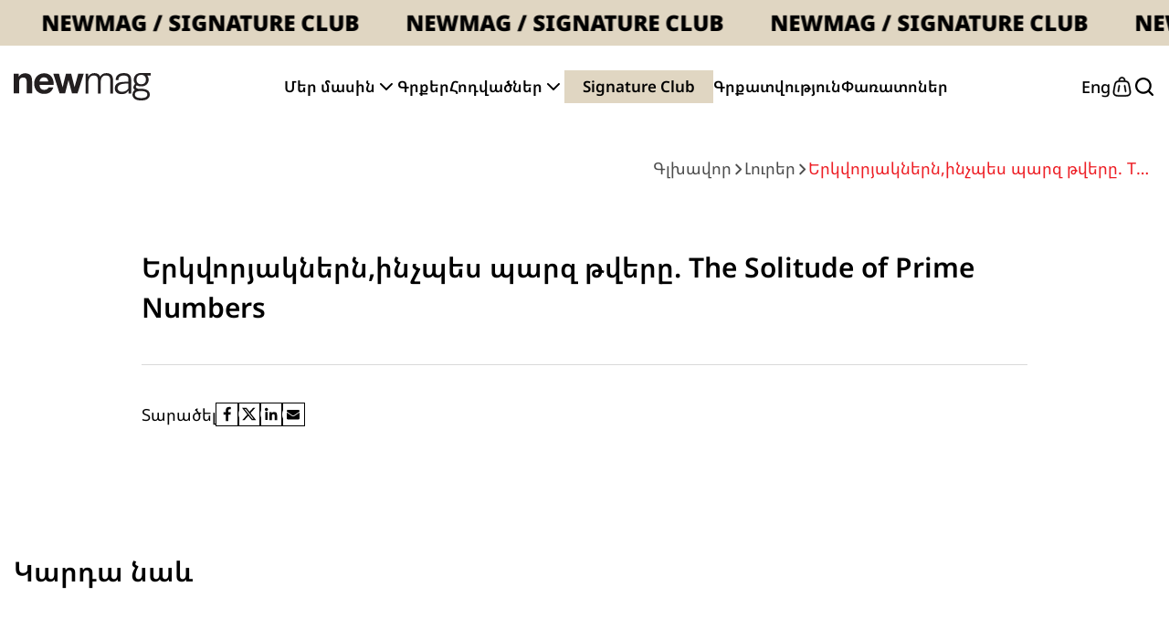

--- FILE ---
content_type: text/html; charset=UTF-8
request_url: https://newmag.am/am/post/paolo-giordano
body_size: 15141
content:
<!DOCTYPE html>
<head>
    <meta charset="utf-8">
    <meta name="viewport" content="width=device-width, initial-scale=1">
    <link rel="stylesheet" href="https://newmag.am/public/front/assets/css/style.css?ver=1763850605">
    <meta http-equiv="content-language" content="hy">
    <title>Երկվորյակներն,ինչպես պարզ թվերը. The Solitude of Prime Numbers | Newmag.am</title>
    <meta name="description" content="Նյումեգ ամսագրի պաշտոնական կայք: Այստեղ կարող եք կարդալ հոդվածներ և գնել համաշխարհային բեսթսելլերներ">
    <meta property="og:title" content="Երկվորյակներն,ինչպես պարզ թվերը. The Solitude of Prime Numbers">
    <meta property="og:description" content="Նյումեգ ամսագրի պաշտոնական կայք: Այստեղ կարող եք կարդալ հոդվածներ և գնել համաշխարհային բեսթսելլերներ">
    <meta property="og:image" content="https://newmag.am/public/assets/images/pages/19088a57c80e641d2937a53369dd8e28.jpg">
    <meta name="twitter:card" content="summary_large_image">
    <meta name="twitter:title" content="Երկվորյակներն,ինչպես պարզ թվերը. The Solitude of Prime Numbers">
    <meta name="twitter:description" content="Նյումեգ ամսագրի պաշտոնական կայք: Այստեղ կարող եք կարդալ հոդվածներ և գնել համաշխարհային բեսթսելլերներ">
    <meta name="twitter:image" content="https://newmag.am/public/assets/images/pages/19088a57c80e641d2937a53369dd8e28.jpg">
    <link rel="shortcut icon" href="https://newmag.am/favicon.ico" type="image/x-icon">
    
    
    <style type="text/css">@font-face {font-family:Noto Sans Armenian;font-style:normal;font-weight:100 900;src:url(/cf-fonts/v/noto-sans-armenian/5.0.12/latin-ext/wght/normal.woff2);unicode-range:U+0100-02AF,U+0304,U+0308,U+0329,U+1E00-1E9F,U+1EF2-1EFF,U+2020,U+20A0-20AB,U+20AD-20CF,U+2113,U+2C60-2C7F,U+A720-A7FF;font-display:swap;}@font-face {font-family:Noto Sans Armenian;font-style:normal;font-weight:100 900;src:url(/cf-fonts/v/noto-sans-armenian/5.0.12/latin/wght/normal.woff2);unicode-range:U+0000-00FF,U+0131,U+0152-0153,U+02BB-02BC,U+02C6,U+02DA,U+02DC,U+0304,U+0308,U+0329,U+2000-206F,U+2074,U+20AC,U+2122,U+2191,U+2193,U+2212,U+2215,U+FEFF,U+FFFD;font-display:swap;}@font-face {font-family:Noto Sans Armenian;font-style:normal;font-weight:100 900;src:url(/cf-fonts/v/noto-sans-armenian/5.0.12/armenian/wght/normal.woff2);unicode-range:U+0308,U+0530-058F,U+2010,U+2024,U+25CC,U+FB13-FB17;font-display:swap;}</style>
    <script src="https://cdn.tailwindcss.com"></script>

    <script>
        tailwind.config = {
            theme: {
                extend: {},
                screens: {
                    '3xl': {'max': '1599px'}, // Up to 1599px
                    '2xl': {'max': '1400px'}, // Up to 1535px
                    'xl': {'max': '1200px'},  // Up to 1279px
                    'lg': {'max': '992px'},  // Up to 1023px
                    'md': {'max': '768px'},   // Up to 767px
                    's': {'max': '576px'},
                    'sm': {'max': '400px'},   // Up to 639px
                    'xs': {'max': '375px'},   // Up to 639px
                    'min-lg': '992px'
                },
            }
        }
    </script>

    
</head>
<body>
    <style>
    header {
        top: 50px !important
    }

    .header-mobile {
        top: 50px !important
    }

    .main-content {
        padding-top: 116px !important
    }

    .festival_top {
        position: fixed;
        z-index: 95000;
        background-color: #e0d6c2;
        color: #000000 !important;
        width: 100%;
        left: 0;
        top: 0;
        right: 0;
        height: 50px;
        -webkit-transition: .3s;
        -o-transition: .3s;
        transition: .3s;
    }

    .black_friday_top {
        background: #000;
        border-bottom: 3px solid #fff
    }

    .festival_title a {
        position: absolute;
        top: 0;
        left: 0;
        right: 0;
        bottom: 0;
        width: 100%;
        height: 100%;
        z-index: 15
    }

    .festival_top:hover {
        background-color: #000000 !important;
        color: #e0d6c2 !important;
    }

    .festival_top:hover .marquee .first span {
        -webkit-text-stroke: 2px #000
    }

    .festival_top {
        width: 100%;
        font-weight: 900;
        color: #fff
    }

    .nav__bg-wrapper {
        position: absolute;
        left: 0;
        top: 38px;
        visibility: hidden;
        opacity: 0;
        -webkit-transition: 0s;
        -o-transition: 0s;
        transition: 0s;
        will-change: opacity
    }

    .nav__bg-wrapper.is-visible {
        visibility: visible;
        opacity: 1
    }

    .nav__bg {
        width: 200px;
        height: 138px;
        background: #000;
        -webkit-transform-origin: left top;
        -ms-transform-origin: left top;
        transform-origin: left top;
        will-change: transform;
        padding: 10px
    }

    .nav__bg.is-animatable {
        -webkit-transition: .3s;
        -o-transition: .3s;
        transition: .3s
    }

    .nav__bg img {
        width: 100%;
        max-width: 100%;
        height: auto
    }

    .hover-reveal {
        position: fixed;
        width: 200px;
        height: 150px;
        top: 0;
        left: 0;
        pointer-events: none;
        opacity: 0;
        z-index: 20000;
        background: #000000;
    }

    .hover-reveal__inner, .hover-reveal__img {
        width: 96%;
        height: 100%;
        position: relative;
        z-index: 1000;
        padding-left: 4px;
    }

    .hover-reveal__deco {
        width: 100%;
        height: 100%;
        position: absolute;
        top: 0;
        left: 0;
        background-color: #181314
    }

    .hover-reveal__img {
        background-size: contain;
        background-position: center;
        background-repeat: no-repeat;
        /*padding: 10px;*/
        background-origin: content-box
    }

    @-webkit-keyframes marqueeOne {
        0% {
            -webkit-transform: translate3d(var(--move-initial), 0, 0);
            transform: translate3d(var(--move-initial), 0, 0)
        }
        100% {
            -webkit-transform: translate3d(var(--move-final), 0, 0);
            transform: translate3d(var(--move-final), 0, 0)
        }
    }

    @keyframes marqueeOne {
        0% {
            -webkit-transform: translate3d(var(--move-initial), 0, 0);
            transform: translate3d(var(--move-initial), 0, 0)
        }
        100% {
            -webkit-transform: translate3d(var(--move-final), 0, 0);
            transform: translate3d(var(--move-final), 0, 0)
        }
    }

    @-webkit-keyframes marqueeTwo {
        0% {
            -webkit-transform: translate3d(var(--move-final), 0, 0);
            transform: translate3d(var(--move-final), 0, 0)
        }
        100% {
            -webkit-transform: translate3d(var(--move-initial), 0, 0);
            transform: translate3d(var(--move-initial), 0, 0)
        }
    }

    @keyframes marqueeTwo {
        0% {
            -webkit-transform: translate3d(var(--move-final), 0, 0);
            transform: translate3d(var(--move-final), 0, 0)
        }
        100% {
            -webkit-transform: translate3d(var(--move-initial), 0, 0);
            transform: translate3d(var(--move-initial), 0, 0)
        }
    }

    .festival_top .container {
        width: 100%;
        height: 100%;
        display: -webkit-box;
        display: -ms-flexbox;
        display: flex;
        place-items: center;
        max-width: 100%;
        padding-left: 0;
        padding-right: 0
    }

    .festival_top .marquee {
        position: relative;
        overflow: hidden;
        width: 100%;
        --offset: 20vw;
        --move-initial: calc(-25% + var(--offset));
        /* --move-final: calc(-50% + var(--offset)); */
    }

    .festival_top .marquee__inner {
        width: -webkit-fit-content;
        width: -moz-fit-content;
        width: fit-content;
        display: -webkit-box;
        display: -ms-flexbox;
        display: flex;
        position: relative;
        white-space: nowrap;
    }

    .festival_top .marquee__inner span {
        font-size: 24px;
        padding: 0 2vw;
        text-transform: uppercase
    }

    .festival_top .marquee .first {
        -webkit-transform: translate3d(var(--move-initial), 0, 0);
        transform: translate3d(var(--move-initial), 0, 0);
        -webkit-animation: marqueeOne 10s linear alternate-reverse infinite;
        animation: marqueeOne 10s linear alternate-reverse infinite
    }

    .festival_top .marquee .first span {
        -webkit-text-stroke: 1px #fff;
        -webkit-text-fill-color: transparent;
        -webkit-transition: .3s;
        -o-transition: .3s;
        transition: .3s
    }

    @media (min-width: 1024px) {
        .festival_top .marquee .first span {
            -webkit-text-stroke: 1px #fff
        }
    }

    .festival_top .marquee .second {
        -webkit-transform: translate3d(var(--move-initial), 0, 0);
        transform: translate3d(var(--move-initial), 0, 0);
        -webkit-animation: marqueeTwo 10s linear alternate-reverse infinite;
        animation: marqueeTwo 10s linear alternate-reverse infinite
    }

    @media all and (max-width: 1050px) {
        .main-content {
            padding-top: 95px !important
        }
    }

    @media all and (max-width: 768px) {
        .main-content {
            margin-top: 94px !important;
            padding-top: 0 !important
        }
    }
</style>

<div class="festival_top" data-img="https://newmag.am/public/assets/images/runningLines/ab26b2228be02115bec23bc2d30eab17.jpg">
    <div class="container">
        <div class="marquee">
            <div class="marquee__inner second">
                <span>Newmag / Signature Club</span><span>Newmag / Signature Club</span><span>Newmag / Signature Club</span><span>Newmag / Signature Club</span><span>Newmag / Signature Club</span><span>Newmag / Signature Club</span><span>Newmag / Signature Club</span><span>Newmag / Signature Club</span><span>Newmag / Signature Club</span><span>Newmag / Signature Club</span>            </div>
        </div>
        <div class="festival_title">
            <a target="_blank" rel="noreferrer" href="https://newmag.am/am/signatureclub"></a>
        </div>
        <div class="nav__bg-wrapper">
            <div class="grid-sizer"></div>
        </div>
    </div>
</div>

<script src="https://cdnjs.cloudflare.com/ajax/libs/gsap/3.4.0/gsap.min.js"></script>
<script>
  const mapNumber = (X, A, B, C, D) => (X - A) * (D - C) / (B - A) + C;
  const getMousePos = (e) => {
    let posx = 0;
    let posy = 0;
    if (!e) e = window.event;
    if (e.pageX || e.pageY) {
      posx = e.pageX;
      posy = e.pageY;
    } else if (e.clientX || e.clientY) {
      posx = e.clientX + document.body.scrollLeft + document.documentElement.scrollLeft;
      posy = e.clientY + document.body.scrollTop + document.documentElement.scrollTop;
    }
    return {x: posx, y: posy}
  }
  const getRandomFloat = (min, max) => (Math.random() * (max - min) + min).toFixed(2);

  class HoverImgFx1 {
    constructor(el) {
      this.DOM = {el: el};
      this.DOM.reveal = document.createElement('div');
      this.DOM.reveal.className = 'hover-reveal';
      this.DOM.reveal.innerHTML = `<div class="hover-reveal__inner"><div class="hover-reveal__img" style="background-image:url(${this.DOM.el.dataset.img})"></div></div>`;
      this.DOM.el.appendChild(this.DOM.reveal);
      this.DOM.revealInner = this.DOM.reveal.querySelector('.hover-reveal__inner');
      this.DOM.revealInner.style.overflow = 'hidden';
      this.DOM.revealImg = this.DOM.revealInner.querySelector('.hover-reveal__img');
      this.initEvents();
    }

    initEvents() {
      this.positionElement = (ev) => {
        const mousePos = getMousePos(ev);
        const docScrolls = {
          left: document.body.scrollLeft + document.documentElement.scrollLeft,
          top: document.body.scrollTop + document.documentElement.scrollTop
        };
        this.DOM.reveal.style.top = `${mousePos.y + 20 - docScrolls.top}px`;
        this.DOM.reveal.style.left = `${mousePos.x + 20 - docScrolls.left}px`;
      };
      this.mouseenterFn = (ev) => {
        this.positionElement(ev);
        this.showImage();
      };
      this.mousemoveFn = ev => requestAnimationFrame(() => {
        this.positionElement(ev);
      });
      this.mouseleaveFn = () => {
        this.hideImage();
      };
      this.DOM.el.addEventListener('mouseenter', this.mouseenterFn);
      this.DOM.el.addEventListener('mousemove', this.mousemoveFn);
      this.DOM.el.addEventListener('mouseleave', this.mouseleaveFn);
    }

    showImage() {
      TweenMax.killTweensOf(this.DOM.revealInner);
      TweenMax.killTweensOf(this.DOM.revealImg);
      this.tl = new TimelineMax({
        onStart: () => {
          this.DOM.reveal.style.opacity = 1;
          TweenMax.set(this.DOM.el, {zIndex: 95000});
        }
      }).add('begin').add(new TweenMax(this.DOM.revealInner, 0.2, {
        ease: Sine.easeOut,
        startAt: {x: '-100%'},
        x: '0%'
      }), 'begin').add(new TweenMax(this.DOM.revealImg, 0.2, {
        ease: Sine.easeOut,
        startAt: {x: '100%'},
        x: '0%'
      }), 'begin');
    }

    hideImage() {
      TweenMax.killTweensOf(this.DOM.revealInner);
      TweenMax.killTweensOf(this.DOM.revealImg);
      this.tl = new TimelineMax({
        onStart: () => {
          TweenMax.set(this.DOM.el, {zIndex: 999});
        }, onComplete: () => {
          TweenMax.set(this.DOM.el, {zIndex: ''});
          TweenMax.set(this.DOM.reveal, {opacity: 0});
        }
      }).add('begin').add(new TweenMax(this.DOM.revealInner, 0.2, {
        ease: Sine.easeOut,
        x: '100%'
      }), 'begin').add(new TweenMax(this.DOM.revealImg, 0.2, {ease: Sine.easeOut, x: '-100%'}), 'begin');
    }
  }

  [...document.querySelectorAll('.festival_top')].forEach(link => new HoverImgFx1(link));

</script><header id="header" class=" fixed  z-[999] duration-500 bg-white w-full py-[27px] mb-[60px]  s:mb-[13px]"
        style="display: block;">
	<div class="content  relative flex justify-between items-center ">
		<div class="  logo-header w-[165px] duration-300">
			<a href="https://newmag.am/am/">
				<img alt="Newmag logo" id="headerLogo" loading="lazy" width="165" height="58" decoding="async" data-nimg="1"
				     class="duration-300" src="https://newmag.am/public/assets/images/uploads/2e88bec94e748f5d80b40e8e0c9620af.svg" style="color: transparent;">
			</a>
		</div>
		<nav class="header-menu false">
			<ul class="flex gap-x-10 items-center">
				<li class="menu-item-mobile  flex gap-[5px] items-center relative">
            <span class="gap-[5px] lg:justify-between leading-[36px] about " >
                Մեր մասին                <svg class="duration-[.3s]" xmlns="http://www.w3.org/2000/svg" width="24" height="24" viewBox="0 0 24 24" fill="none">
                    <path d="M5.27399 8.27465C5.18714 8.36113 5.11823 8.46387 5.07122 8.57697C5.0242 8.69008 5 8.81134 5 8.93379C5 9.05625 5.0242 9.17751 5.07122 9.29061C5.11823 9.40372 5.18714 9.50646 5.27399 9.59294L11.4739 15.7822C11.5429 15.8512 11.6249 15.906 11.7152 15.9434C11.8054 15.9808 11.9022 16 11.9999 16C12.0976 16 12.1944 15.9808 12.2846 15.9434C12.3749 15.906 12.4569 15.8512 12.5259 15.7822L18.7258 9.59294C19.0914 9.22799 19.0914 8.6396 18.7258 8.27465C18.3602 7.9097 17.7708 7.9097 17.4053 8.27465L11.9962 13.667L6.58709 8.2672C6.22897 7.9097 5.6321 7.9097 5.27399 8.27465Z" fill="black"></path>
                </svg>
            </span>
					<ul class="about-us-drop-down hidden lg:border-[unset]">
						<li><a href="https://newmag.am/am/about">Ընկերության մասին</a></li>
                        <li><a href="https://newmag.am/am/mission">Առաքելություն</a></li>
                        <li><a href="https://newmag.am/am/staff">Անձնակազմ</a></li>
						<li><a href="https://newmag.am/am/authors">Հեղինակներ</a></li>
						<li><a href="https://newmag.am/am/translators">Թարգմանիչներ</a></li>
						<li><a href="https://newmag.am/am/services">Ծառայություններ</a></li>
						<li><a href="https://newmag.am/am/contact">Կապ</a></li>
					</ul>
                    <div class="about-us-drop-down_mobile  lg:border-[unset]">
                        <a href="https://newmag.am/am/about">Ընկերության մասին</a>
                        <a href="https://newmag.am/am/mission">Առաքելություն</a>
                        <a href="https://newmag.am/am/staff">Անձնակազմ</a>
                        <a href="https://newmag.am/am/authors">Հեղինակներ</a>
                        <a href="https://newmag.am/am/translators">Թարգմանիչներ</a>
                        <a href="https://newmag.am/am/services">Ծառայություններ</a>
                        <a href="https://newmag.am/am/contact">Կապ</a>
                    </div>
				</li>
				<li class="menu-item"><a href="https://newmag.am/am/books">Գրքեր </a></li>

				<li class="menu-item article-menu flex gap-[5px] items-center relative">
            <span class="gap-[5px] duration-[.3s] lg:justify-between leading-[36px] articles">Հոդվածներ                <svg class="duration-[.3s]" xmlns="http://www.w3.org/2000/svg" width="24" height="24" viewBox="0 0 24 24" fill="none">
                    <path d="M5.27399 8.27465C5.18714 8.36113 5.11823 8.46387 5.07122 8.57697C5.0242 8.69008 5 8.81134 5 8.93379C5 9.05625 5.0242 9.17751 5.07122 9.29061C5.11823 9.40372 5.18714 9.50646 5.27399 9.59294L11.4739 15.7822C11.5429 15.8512 11.6249 15.906 11.7152 15.9434C11.8054 15.9808 11.9022 16 11.9999 16C12.0976 16 12.1944 15.9808 12.2846 15.9434C12.3749 15.906 12.4569 15.8512 12.5259 15.7822L18.7258 9.59294C19.0914 9.22799 19.0914 8.6396 18.7258 8.27465C18.3602 7.9097 17.7708 7.9097 17.4053 8.27465L11.9962 13.667L6.58709 8.2672C6.22897 7.9097 5.6321 7.9097 5.27399 8.27465Z" fill="black"></path>
                </svg>
            </span>
					<ul class="article-drop-down hidden lg:border-[unset]">
						<li><a href="https://newmag.am/am/posts">Լուրեր</a></li>
						<li><a href="https://newmag.am/am/medias">Մեդիա</a></li>
						<li><a href="https://newmag.am/am/reviews">Կարծիքներ</a></li>
                        <li><a href="https://newmag.am/am/podcasts">Փոդքաստ</a></li>
					</ul>
                    <div class="article-drop-down_mobile  lg:border-[unset]">
                        <a href="https://newmag.am/am/posts">Լուրեր</a>
                        <a href="https://newmag.am/am/medias">Մեդիա</a>
                        <a href="https://newmag.am/am/reviews">Կարծիքներ</a>
                        <a href="https://newmag.am/am/podcasts">Փոդքաստ</a>
                    </div>
				</li>
                <li class="menu-item bg-[#e0d6c2] px-5">
                    <a href="https://newmag.am/signatureclub">
                        Signature Club                    </a>
                </li>
                <li class="menu-item"><a href="https://newmag.am/am/book_donation">Գրքատվություն</a></li>
                <li class="menu-item"><a rel="noreferrer" href="https://newmag.am/am/fests">Փառատոներ</a></li>
			</ul>
		</nav>


		<div class=" header-icons flex gap-[30px] items-center ">
			<div class="cursor-pointer selected-option text-lg font-medium ">
                                        <a href="https://newmag.am/am/switchLanguage/en">Eng</a>
                    			</div>
			<div class="basket-icon relative false">
				<a href="https://newmag.am/am/cart">
					<svg xmlns="http://www.w3.org/2000/svg" width="25" height="24" viewBox="0 0 25 24" fill="none">
						<path fill-rule="evenodd" clip-rule="evenodd" d="M12.5 2.75C11.9033 2.75 11.331 2.98705 10.909 3.40901C10.4871 3.83097 10.25 4.40326 10.25 5V5.26C10.807 5.25 11.418 5.25 12.09 5.25H12.911C13.581 5.25 14.193 5.25 14.751 5.26V5C14.751 4.70444 14.6928 4.41178 14.5797 4.13873C14.4665 3.86568 14.3007 3.6176 14.0917 3.40866C13.8826 3.19971 13.6345 3.034 13.3614 2.92098C13.0883 2.80797 12.7956 2.74987 12.5 2.75ZM16.25 5.328V5C16.25 4.00544 15.8549 3.05161 15.1517 2.34835C14.4484 1.64509 13.4946 1.25 12.5 1.25C11.5055 1.25 10.5516 1.64509 9.84838 2.34835C9.14512 3.05161 8.75003 4.00544 8.75003 5V5.328C8.60703 5.34 8.47003 5.354 8.33603 5.371C7.32603 5.496 6.49403 5.758 5.78603 6.345C5.07903 6.932 4.66803 7.702 4.35903 8.672C4.05903 9.612 3.83303 10.819 3.54903 12.338L3.52803 12.448C3.12603 14.591 2.81003 16.28 2.75103 17.611C2.69103 18.976 2.89503 20.106 3.66503 21.033C4.43503 21.961 5.50803 22.369 6.86003 22.562C8.18003 22.75 9.89703 22.75 12.078 22.75H12.923C15.103 22.75 16.821 22.75 18.14 22.562C19.492 22.369 20.566 21.961 21.336 21.033C22.106 20.106 22.308 18.976 22.249 17.611C22.191 16.28 21.874 14.591 21.472 12.448L21.452 12.338C21.167 10.819 20.94 9.611 20.642 8.672C20.332 7.702 19.922 6.932 19.214 6.345C18.507 5.758 17.674 5.495 16.664 5.371C16.5263 5.35411 16.3883 5.33977 16.25 5.328ZM8.52003 6.86C7.66503 6.965 7.14803 7.164 6.74403 7.5C6.34103 7.834 6.05003 8.305 5.78803 9.127C5.52103 9.967 5.31003 11.085 5.01403 12.664C4.59803 14.881 4.30303 16.464 4.25003 17.677C4.19803 18.867 4.39003 19.557 4.81903 20.076C5.24903 20.593 5.89203 20.908 7.07203 21.076C8.27203 21.248 9.88403 21.25 12.14 21.25H12.86C15.117 21.25 16.727 21.248 17.928 21.077C19.108 20.908 19.751 20.593 20.181 20.076C20.611 19.558 20.802 18.868 20.751 17.676C20.697 16.465 20.402 14.881 19.986 12.664C19.69 11.084 19.48 9.968 19.212 9.127C18.95 8.305 18.66 7.834 18.256 7.499C17.852 7.164 17.336 6.965 16.48 6.859C15.604 6.751 14.467 6.75 12.86 6.75H12.14C10.533 6.75 9.39603 6.751 8.52003 6.86ZM9.62303 10.26C9.72022 10.2761 9.81328 10.3113 9.89689 10.3634C9.9805 10.4155 10.053 10.4835 10.1103 10.5637C10.1676 10.6438 10.2086 10.7345 10.2308 10.8304C10.2531 10.9264 10.2562 11.0258 10.24 11.123L9.24003 17.123C9.22388 17.2202 9.18875 17.3132 9.13663 17.3968C9.08452 17.4804 9.01646 17.5529 8.93632 17.6102C8.85618 17.6675 8.76554 17.7085 8.66958 17.7307C8.57362 17.753 8.47421 17.7562 8.37703 17.74C8.27986 17.7238 8.18681 17.6887 8.10321 17.6366C8.01961 17.5845 7.94709 17.5164 7.8898 17.4363C7.83251 17.3561 7.79156 17.2655 7.76929 17.1695C7.74703 17.0736 7.74388 16.9742 7.76003 16.877L8.76003 10.877C8.77617 10.7798 8.81129 10.6868 8.8634 10.6031C8.9155 10.5195 8.98357 10.447 9.06371 10.3897C9.14385 10.3324 9.2345 10.2915 9.33047 10.2692C9.42644 10.247 9.52585 10.2438 9.62303 10.26ZM15.377 10.26C15.4742 10.2438 15.5736 10.247 15.6696 10.2692C15.7656 10.2915 15.8562 10.3324 15.9364 10.3897C16.0165 10.447 16.0846 10.5195 16.1367 10.6031C16.1888 10.6868 16.2239 10.7798 16.24 10.877L17.24 16.877C17.2562 16.9742 17.253 17.0736 17.2308 17.1695C17.2085 17.2655 17.1676 17.3561 17.1103 17.4363C17.053 17.5164 16.9805 17.5845 16.8969 17.6366C16.8133 17.6887 16.7202 17.7238 16.623 17.74C16.5259 17.7562 16.4264 17.753 16.3305 17.7307C16.2345 17.7085 16.1439 17.6675 16.0637 17.6102C15.9836 17.5529 15.9155 17.4804 15.8634 17.3968C15.8113 17.3132 15.7762 17.2202 15.76 17.123L14.76 11.123C14.7439 11.0258 14.747 10.9264 14.7692 10.8304C14.7915 10.7345 14.8325 10.6438 14.8897 10.5637C14.947 10.4835 15.0196 10.4155 15.1032 10.3634C15.1868 10.3113 15.2798 10.2761 15.377 10.26Z" fill="black" stroke="black" stroke-width="0.3"></path>
					</svg>
                    				</a>
			</div>
			<div class="burger-icon hidden lg:block ">
				<svg xmlns="http://www.w3.org/2000/svg" width="24" height="24" viewBox="0 0 24 24" fill="none">
					<rect x="2" y="4" width="21" height="2" rx="1" fill="black"></rect>
					<rect x="9" y="11" width="14" height="2" rx="1" fill="black"></rect>
					<rect x="2" y="18" width="21" height="2" rx="1" fill="black"></rect>
				</svg>
			</div>
			<div class="search-icon lg:hidden">
				<svg xmlns="http://www.w3.org/2000/svg" width="24" height="24" viewBox="0 0 24 24" fill="none">
					<path d="M21.6714 20.0942L17.8949 16.3287C19.1134 14.7764 19.7745 12.8595 19.7721 10.886C19.7721 9.12854 19.2509 7.41052 18.2745 5.94922C17.2981 4.48792 15.9103 3.34897 14.2866 2.67641C12.6629 2.00385 10.8762 1.82788 9.15245 2.17075C7.42873 2.51362 5.84539 3.35993 4.60266 4.60266C3.35993 5.84539 2.51362 7.42873 2.17075 9.15245C1.82788 10.8762 2.00385 12.6629 2.67641 14.2866C3.34897 15.9103 4.48792 17.2981 5.94922 18.2745C7.41052 19.2509 9.12854 19.7721 10.886 19.7721C12.8595 19.7745 14.7764 19.1134 16.3287 17.8949L20.0942 21.6714C20.1974 21.7755 20.3203 21.8582 20.4556 21.9146C20.591 21.971 20.7362 22 20.8828 22C21.0294 22 21.1746 21.971 21.31 21.9146C21.4453 21.8582 21.5682 21.7755 21.6714 21.6714C21.7755 21.5682 21.8582 21.4453 21.9146 21.31C21.971 21.1746 22 21.0294 22 20.8828C22 20.7362 21.971 20.591 21.9146 20.4556C21.8582 20.3203 21.7755 20.1974 21.6714 20.0942ZM4.22151 10.886C4.22151 9.56791 4.61238 8.2794 5.34468 7.18342C6.07699 6.08745 7.11785 5.23324 8.33563 4.72882C9.55341 4.22439 10.8934 4.09241 12.1862 4.34957C13.479 4.60672 14.6665 5.24145 15.5986 6.1735C16.5306 7.10555 17.1653 8.29306 17.4225 9.58585C17.6796 10.8786 17.5477 12.2186 17.0432 13.4364C16.5388 14.6542 15.6846 15.6951 14.5886 16.4274C13.4927 17.1597 12.2041 17.5505 10.886 17.5505C9.11849 17.5505 7.42334 16.8484 6.1735 15.5986C4.92366 14.3487 4.22151 12.6536 4.22151 10.886Z"
						fill="black"></path>
				</svg>
			</div>
			<div class="big-search hidden">
				<div class="bg-search w-full h-full fixed top-0 bg-[#00000099] left-0"></div>
				<form method="get" action="https://newmag.am/am/search" class="overflow-bg">
					<div class="flex">
						<div class="relative w-full flex justify-center items-center">
							<input id="search-dropdown" name="w" class="w-full max-w-[955px] h-[80px] rounded-l-[20px] pl-[60px]"
							       placeholder="Որոնել․․․" value="" required="" type="search">
							<button type="submit" class="p-[24px] bg-[#000] rounded-r-[20px]">
								<svg xmlns="http://www.w3.org/2000/svg" width="32" height="32" viewBox="0 0 32 32" fill="none">
									<path
										d="M28.0013 28.0001L22.02 22.0081M25.3346 14.0001C25.3346 17.0059 24.1406 19.8885 22.0152 22.014C19.8898 24.1394 17.0071 25.3334 14.0013 25.3334C10.9955 25.3334 8.11284 24.1394 5.98743 22.014C3.86201 19.8885 2.66797 17.0059 2.66797 14.0001C2.66797 10.9943 3.86201 8.11162 5.98743 5.98621C8.11284 3.86079 10.9955 2.66675 14.0013 2.66675C17.0071 2.66675 19.8898 3.86079 22.0152 5.98621C24.1406 8.11162 25.3346 10.9943 25.3346 14.0001V14.0001Z"
										stroke="white" stroke-width="3" stroke-linecap="round"></path>
								</svg>
							</button>
						</div>
					</div>
				</form>

			</div>
		</div>
	</div>
	<div class="mobile-search  content hidden lg:block">
		<form method="get" action="https://newmag.am/am/search" class="mt-[30px]">
			<label for="default-search"
			       class="mb-2 text-base font-medium text-[#4C4C4C] sr-only ">Որոնել․․․</label>
			<div class="relative">
				<div class="absolute inset-y-0 start-0 flex  items-center ps-3 pointer-events-none">
					<svg xmlns="http://www.w3.org/2000/svg" width="24" height="24" viewBox="0 0 24 24" fill="none">
						<path
							d="M21.6714 20.0942L17.8949 16.3287C19.1134 14.7764 19.7745 12.8595 19.7721 10.886C19.7721 9.12854 19.2509 7.41052 18.2745 5.94922C17.2981 4.48792 15.9103 3.34897 14.2866 2.67641C12.6629 2.00385 10.8762 1.82788 9.15245 2.17075C7.42873 2.51362 5.84539 3.35993 4.60266 4.60266C3.35993 5.84539 2.51362 7.42873 2.17075 9.15245C1.82788 10.8762 2.00385 12.6629 2.67641 14.2866C3.34897 15.9103 4.48792 17.2981 5.94922 18.2745C7.41052 19.2509 9.12854 19.7721 10.886 19.7721C12.8595 19.7745 14.7764 19.1134 16.3287 17.8949L20.0942 21.6714C20.1974 21.7755 20.3203 21.8582 20.4556 21.9146C20.591 21.971 20.7362 22 20.8828 22C21.0294 22 21.1746 21.971 21.31 21.9146C21.4453 21.8582 21.5682 21.7755 21.6714 21.6714C21.7755 21.5682 21.8582 21.4453 21.9146 21.31C21.971 21.1746 22 21.0294 22 20.8828C22 20.7362 21.971 20.591 21.9146 20.4556C21.8582 20.3203 21.7755 20.1974 21.6714 20.0942ZM4.22151 10.886C4.22151 9.56791 4.61238 8.2794 5.34468 7.18342C6.07699 6.08745 7.11785 5.23324 8.33563 4.72882C9.55341 4.22439 10.8934 4.09241 12.1862 4.34957C13.479 4.60672 14.6665 5.24145 15.5986 6.1735C16.5306 7.10555 17.1653 8.29306 17.4225 9.58585C17.6796 10.8786 17.5477 12.2186 17.0432 13.4364C16.5388 14.6542 15.6846 15.6951 14.5886 16.4274C13.4927 17.1597 12.2041 17.5505 10.886 17.5505C9.11849 17.5505 7.42334 16.8484 6.1735 15.5986C4.92366 14.3487 4.22151 12.6536 4.22151 10.886Z"
							fill="#4C4C4C"></path>
					</svg>
				</div>
				<input name="w" id="default-search"
                       value=""
				       class="block w-full !pl-[55px]  p-3.5 ps-10 text-base text-[#4C4C4C]  rounded-[10px] bg-[#F1F6F9]  placeholder-[#4C4C4C]"
				       placeholder="Որոնել․․․" required="" type="search">
			</div>
		</form>
	</div>
</header>
<main style="padding-top:170px"><section class="content">
    <div class="flex items-center pb-[40px]  md:pb-[30px] justify-end md:hidden">
        <div class="flex gap-[10px] items-center md:hidden">
            <a class="text-[#4C4C4C] duration-300 text-lg font-normal cursor-pointer hover:text-[#ED1D24]" href="https://newmag.am/am/">Գլխավոր</a>
            <svg class="mt-[3px]" xmlns="http://www.w3.org/2000/svg" width="14" height="15" viewBox="0 0 14 15" fill="none">
                <path d="M4.63091 1.93148C4.46687 2.09557 4.37472 2.31809 4.37472 2.55011C4.37472 2.78212 4.46687 3.00464 4.63091 3.16873L8.96216 7.49998L4.63091 11.8312C4.47152 11.9963 4.38332 12.2173 4.38532 12.4467C4.38731 12.6761 4.47933 12.8956 4.64156 13.0578C4.8038 13.2201 5.02326 13.3121 5.25268 13.3141C5.4821 13.3161 5.70313 13.2279 5.86816 13.0685L10.818 8.11861C10.9821 7.95452 11.0742 7.732 11.0742 7.49998C11.0742 7.26796 10.9821 7.04544 10.818 6.88136L5.86816 1.93148C5.70407 1.76744 5.48155 1.67529 5.24953 1.67529C5.01751 1.67529 4.79499 1.76744 4.63091 1.93148Z" fill="#4C4C4C" stroke="#4C4C4C" stroke-width="0.2"></path>
            </svg>
            <a class="text-lg duration-300  text-[#4C4C4C] hover:text-[#ED1D24]" href="https://newmag.am/am/posts" style="cursor: pointer;">Լուրեր</a>
            <svg class="mt-[3px]" xmlns="http://www.w3.org/2000/svg" width="14" height="15" viewBox="0 0 14 15" fill="none">
                <path d="M4.63091 1.93148C4.46687 2.09557 4.37472 2.31809 4.37472 2.55011C4.37472 2.78212 4.46687 3.00464 4.63091 3.16873L8.96216 7.49998L4.63091 11.8312C4.47152 11.9963 4.38332 12.2173 4.38532 12.4467C4.38731 12.6761 4.47933 12.8956 4.64156 13.0578C4.8038 13.2201 5.02326 13.3121 5.25268 13.3141C5.4821 13.3161 5.70313 13.2279 5.86816 13.0685L10.818 8.11861C10.9821 7.95452 11.0742 7.732 11.0742 7.49998C11.0742 7.26796 10.9821 7.04544 10.818 6.88136L5.86816 1.93148C5.70407 1.76744 5.48155 1.67529 5.24953 1.67529C5.01751 1.67529 4.79499 1.76744 4.63091 1.93148Z"
                      fill="#4C4C4C" stroke="#4C4C4C" stroke-width="0.2"></path>
            </svg>
            <p class="text-lg duration-300 text-[#ED1D24] font-normal cursor-unset whitespace-nowrap overflow-hidden overflow-ellipsis max-w-[380px] " style="cursor: unset;">Երկվորյակներն,ինչպես պարզ թվերը. The Solitude of P</p>
        </div>
    </div>
</section>

<section class="w-full max-w-[1030px] mx-auto px-[15px] pt-[13px]">
    <div class="w-full max-w-[1030px] mx-auto px-[15px] md:px-0">
        <div class=" gap-[100px] pt-[20px] ">
            <h1 class="text-3xl leading-[44px] text-black font_semibold lg:text-2xl md:text-lg">Երկվորյակներն,ինչպես պարզ թվերը. The Solitude of Prime Numbers</h1>
            
                                    <div class="info-post">
                <p><a href="https://newmag.am/wp-content/uploads/2015/04/PAOLO-Giordano.-Primes-loneliness.jpg">            </div>
            <div class="border-t border-[#D9D9D9] w-full  py-[40px] flex gap-[20px] items-center mt-[40px] md:px-0">
                <p class="text-lg font-normal">Տարածել</p>
<div class="flex gap-[20px] h-[24px]">
    <a title="Տարածել facebook-ում"
       target="_blank" rel="noreferrer"
       class="inline-block w-full max-w-[24px] h-[24px] outline_1 outline-[#000] rounded-[100%]"
       href="https://www.facebook.com/sharer.php?u=https://newmag.am/am/post/paolo-giordano">
        <img alt="facebook logo" loading="lazy" width="24" height="24" decoding="async"
             data-nimg="1"
             src="https://newmag.am/public/front/assets/images/svg/facebook-black.svg"
             style="color: transparent;">
    </a>
    <a title="Տարածել X-ում"
       target="_blank" rel="noreferrer"
       class="inline-block w-full max-w-[24px] h-[24px] outline_1 outline-[#000] rounded-[100%]"
       href="https://twitter.com/intent/tweet?url=https://newmag.am/am/post/paolo-giordano">
        <img
            alt="twitter logo" loading="lazy" width="24" height="24" decoding="async"
            data-nimg="1"
            src="https://newmag.am/public/front/assets/images/svg/twwiter-black.svg"
            style="color: transparent;">
    </a>
    <a title="Տարածել Linkedin-ում"
       target="_blank" rel="noreferrer"
       class="inline-block w-full max-w-[24px] h-[24px] outline_1 outline-[#000] rounded-[100%]"
       href="https://www.linkedin.com/sharing/share-offsite/?url=https://newmag.am/am/post/paolo-giordano">
        <img alt="linkedin logo" loading="lazy" width="24" height="24" decoding="async"
             data-nimg="1"
             src="https://newmag.am/public/front/assets/images/svg/linkedin-black.svg"
             style="color: transparent;">
    </a>
    <a title="Ուղարկել Էլ․ նամակով" target="_blank" rel="noreferrer" class="inline-block w-full max-w-[24px] h-[24px] outline_1 outline-[#000] rounded-[100%]" href="/cdn-cgi/l/email-protection#9da2eee8fff7f8fee9a0def5f8fef6b8afade9f5f4eeb8afadf2e8e9bbfcf0eda6fff2f9e4a0f5e9e9edeea7b2b2f3f8eaf0fcfab3fcf0b2fcf0b2edf2eee9b2edfcf2f1f2b0faf4f2eff9fcf3f2">
        <img alt="email logo" loading="lazy" width="24" height="24" decoding="async"
             data-nimg="1"
             src="https://newmag.am/public/front/assets/images/svg/email-logo.svg"
             style="color: transparent;">
    </a>
</div>            </div>
            
        </div>
    </div>
</section>


    <section class="content">
        <div class="my-[100px] lg:my-[60px]">
            <h2 class="mb-[60px] text-black text-3xl font_semibold">Կարդա նաև</h2>
            <div class="w-full grid grid-cols-5 gap-[40px] 3xl:gap-[20px] 2xl:grid-cols-2 lg:grid-cols-3 md:grid-cols-1 ">
                            <a href="https://newmag.am/am/post/now-i-know-in-part" class="h-full">
    <div class="h-full px-[10px] py-[10px] border rounded-[10px] bg-[#F1F6F9] md:flex md:gap-[15px]">
        <div class="w-full max-w-[282px] h-[200px] m-auto rounded-[10px] xl:max-w-full md:max-w-[200px]  md:h-[120px] s:max-w-[120px]">
            <img alt="104 տարեկանում կյանքից հեռացավ ԱՄՆ ամենաբարձր պետական պաշտոնը զբաղեցրած ամերիկահայ Փոլ Իգնեշիուսը"
                 class="w-full h-full object-cover  rounded-[10px] md:h-[120px]"
                 data-lazy-image="https://newmag.am/public/assets/images/posts/7485/thumbnail/f830ca125b3a5bf528127369ba9babb9.jpg" src="https://newmag.am/public/front/assets/images/placeholder.jpg"
            >
        </div>
        <div class="mt-[20px] md:w-full md:mt-0">
            <h2 class="text-base leading-[30px] font-medium text-black md:text-sm">104 տարեկանում կյանքից հեռացավ ԱՄՆ ամենաբարձր պետական պաշտոնը զբաղեցրած ամերիկահայ Փոլ Իգնեշիուսը</h2></div>
    </div>
</a>                            <a href="https://newmag.am/am/post/franco-fest-2025" class="h-full">
    <div class="h-full px-[10px] py-[10px] border rounded-[10px] bg-[#F1F6F9] md:flex md:gap-[15px]">
        <div class="w-full max-w-[282px] h-[200px] m-auto rounded-[10px] xl:max-w-full md:max-w-[200px]  md:h-[120px] s:max-w-[120px]">
            <img alt="Bonjour, Littérature! Կայացավ Francofest միջազգային գրքի երրորդ փառատոնը (լուսանկարներ)"
                 class="w-full h-full object-cover  rounded-[10px] md:h-[120px]"
                 data-lazy-image="https://newmag.am/public/assets/images/posts/7482/thumbnail/3936012993eef7df3f0515ea03021d8b.jpg" src="https://newmag.am/public/front/assets/images/placeholder.jpg"
            >
        </div>
        <div class="mt-[20px] md:w-full md:mt-0">
            <h2 class="text-base leading-[30px] font-medium text-black md:text-sm">Bonjour, Littérature! Կայացավ Francofest միջազգային գրքի երրորդ փառատոնը (լուսանկարներ)</h2></div>
    </div>
</a>                            <a href="https://newmag.am/am/post/francofest-2025" class="h-full">
    <div class="h-full px-[10px] py-[10px] border rounded-[10px] bg-[#F1F6F9] md:flex md:gap-[15px]">
        <div class="w-full max-w-[282px] h-[200px] m-auto rounded-[10px] xl:max-w-full md:max-w-[200px]  md:h-[120px] s:max-w-[120px]">
            <img alt="Երևանում, ինչպես Փարիզում. 3-րդ անգամ կանցկացվի Francofest միջազգային գրքի ու արվեստի փառատոնը (տեսանյութ)"
                 class="w-full h-full object-cover  rounded-[10px] md:h-[120px]"
                 data-lazy-image="https://newmag.am/public/assets/images/posts/7473/thumbnail/ff2ef8d33ba12b46a74a370e1a93f622.jpg" src="https://newmag.am/public/front/assets/images/placeholder.jpg"
            >
        </div>
        <div class="mt-[20px] md:w-full md:mt-0">
            <h2 class="text-base leading-[30px] font-medium text-black md:text-sm">Երևանում, ինչպես Փարիզում. 3-րդ անգամ կանցկացվի Francofest միջազգային գրքի ու արվեստի փառատոնը (տեսանյութ)</h2></div>
    </div>
</a>                            <a href="https://newmag.am/am/post/maison-marom" class="h-full">
    <div class="h-full px-[10px] py-[10px] border rounded-[10px] bg-[#F1F6F9] md:flex md:gap-[15px]">
        <div class="w-full max-w-[282px] h-[200px] m-auto rounded-[10px] xl:max-w-full md:max-w-[200px]  md:h-[120px] s:max-w-[120px]">
            <img alt="Francofest2025/ MAISON MAROM. Դարձնել բիզնեսը մշակութային ժառանգություն"
                 class="w-full h-full object-cover  rounded-[10px] md:h-[120px]"
                 data-lazy-image="https://newmag.am/public/assets/images/posts/7472/thumbnail/c1e3c59d3c221c5fe06b302863ea199f.jpg" src="https://newmag.am/public/front/assets/images/placeholder.jpg"
            >
        </div>
        <div class="mt-[20px] md:w-full md:mt-0">
            <h2 class="text-base leading-[30px] font-medium text-black md:text-sm">Francofest2025/ MAISON MAROM. Դարձնել բիզնեսը մշակութային ժառանգություն</h2></div>
    </div>
</a>                            <a href="https://newmag.am/am/post/armeniatv-francofest2025" class="h-full">
    <div class="h-full px-[10px] py-[10px] border rounded-[10px] bg-[#F1F6F9] md:flex md:gap-[15px]">
        <div class="w-full max-w-[282px] h-[200px] m-auto rounded-[10px] xl:max-w-full md:max-w-[200px]  md:h-[120px] s:max-w-[120px]">
            <img alt="Ինչ գրքեր, գրողներ Newmag-ը կներկայացնի Francofest2025-ին. հրատարակչության թիմին հյուրընկալել է «Բարի լույսը» (տեսանյութ)"
                 class="w-full h-full object-cover  rounded-[10px] md:h-[120px]"
                 data-lazy-image="https://newmag.am/public/assets/images/posts/7471/thumbnail/41b43352ee2b4cf7848557ee71eb114b.jpg" src="https://newmag.am/public/front/assets/images/placeholder.jpg"
            >
        </div>
        <div class="mt-[20px] md:w-full md:mt-0">
            <h2 class="text-base leading-[30px] font-medium text-black md:text-sm">Ինչ գրքեր, գրողներ Newmag-ը կներկայացնի Francofest2025-ին. հրատարակչության թիմին հյուրընկալել է «Բարի լույսը» (տեսանյութ)</h2></div>
    </div>
</a>                        </div>
        </div>
    </section>
</main>
<footer id="footer" class="bg-[#010101] pt-[100px] px-[100px] 3xl:px-[60px] md:px-[15px] md:pt-[60px]  s:px-[0] lg:mt-[60px]" style="display: block;">
    <div class="content">
        <div class="w-full max-w-[168px] mb-[60px]">
            <img alt="footer logo" decoding="async" data-nimg="1" class="w-fill" src="https://newmag.am/public/assets/images/uploads/60f33c69d5d97f3b0734a5b18036dda1.svg">
        </div>
        <div class="footer-gap flex justify-between flex-wrap 2xl:gap-y-[30px] lg:gap-y-[30px] md:flex-col">
            <div>
                <h3 class="text-[#898888] text-lg font-semibold mb-[30px]">Ընկերություն</h3>
                <div class="flex footer-menu justify-between gap-[100px] md:justify-start md:gap-[60px] ">
                    <!-- section title-->
                    <ul class="grid grid-cols-[1fr] gap-y-0 gap-x-[33px] s:grid-cols-[1fr_1fr]">
                        <li class="">
                            <a href="https://newmag.am/am/about"> Մեր մասին</a>
                        </li>
                        <li class="">
                            <a href="https://newmag.am/am/mission"> Առաքելություն</a>
                        </li>
                        <li class="">
                            <a href="https://newmag.am/am/staff"> Անձնակազմ</a>
                        </li>
                        <li class="">
                            <a href="https://newmag.am/am/authors"> Հեղինակներ</a>
                        </li>
                        <li class="">
                            <a href="https://newmag.am/am/translators"> Թարգմանիչներ</a>
                        </li>
                    </ul>
                </div>
            </div>
            <div>
                <h3 class="text-[#898888] text-lg font-semibold mb-[30px]">Գործունեություն</h3>
                <div class="flex footer-menu justify-between gap-[100px] md:justify-start md:gap-[60px] ">
                    <ul class="grid grid-cols-[1fr] gap-y-0 gap-x-[33px] s:grid-cols-[1fr_1fr]">
                        <li class="">
                            <a href="https://newmag.am/am/books"> Գրքեր </a>
                        </li>
                        <li class="">
                            <a href="https://newmag.am/am/book_donation"> Գրքատվություն</a>
                        </li>
                        <li class="">
                            <a href="https://newmag.am/am/fests"> Փառատոներ</a>
                        </li>
                        <li class="">
                            <a href="https://newmag.am/am/signatureclub"> Signature Club</a>
                        </li>
                        <li class="">
                            <a href="https://newmag.am/am/products"> Պարագաներ</a>
                        </li>
                    </ul>
                </div>
            </div>

            <div>
                <h3 class="text-[#898888] text-lg font-semibold mb-[30px]">Ծառայություններ</h3>
                <div class="flex footer-menu justify-between gap-[100px] md:justify-start md:gap-[60px] ">
                    <ul class="grid grid-cols-[1fr] gap-y-0 gap-x-[33px] s:grid-cols-[1fr_1fr]">
                        <li class="">
                            <a href="https://newmag.am/am/terms"> Գրքի պատվեր</a>
                        </li>
                        <li class="">
                            <a href="https://newmag.am/am/events_terms"> Միջոցառումներ</a>
                        </li>
                        <li class="">
                            <a href="https://newmag.am/am/services"> Գովազդ</a>
                        </li>
                        <li class="">
                            <a href="https://newmag.am/am/become_author"> Դառնալ հեղինակ</a>
                        </li>
                        <li class="">
                            <a href="https://newmag.am/am/newmag_friends"> Newmag & Friends</a>
                        </li>
                    </ul>
                </div>
            </div>
            <div>
                <h3 class="text-[#898888] text-lg font-semibold mb-[30px]">Պլատֆորմաներ</h3>
                <div class="flex footer-menu justify-between gap-[100px] md:justify-start md:gap-[60px] ">
                    <ul class="grid grid-cols-[1fr] gap-y-0 gap-x-[33px] s:grid-cols-[1fr_1fr]">
                        <li class="">
                            <a target="_blank" href="https://www.instagram.com/newmag_publishing/"> Instagram</a>
                        </li>
                        <li class="">
                            <a target="_blank" href="https://www.youtube.com/c/newmagofficial"> Youtube</a>
                        </li>
                        <li class="">
                            <a target="_blank" href="https://www.linkedin.com/company/newmag-magazine/about/"> Linkedin</a>
                        </li>
                        <li class="">
                            <a target="_blank" href="https://t.me/newsfeedarmenia"> Telegram</a>
                        </li>
                        <li class="">
                            <a target="_blank" href="https://twitter.com/newmagofficial"> X (Twitter)</a>
                        </li>
                    </ul>
                </div>
            </div>
            <div>
                <h3 class="text-[#898888] text-lg font-semibold mb-[30px]">Փոդքաստներ</h3>
                <div class="flex footer-menu justify-between gap-[100px] md:justify-start md:gap-[60px] ">
                    <ul class="grid grid-cols-[1fr] gap-y-0 gap-x-[33px] s:grid-cols-[1fr_1fr]">
                        <li class="">
                            <a target="_blank" href="https://open.spotify.com/episode/2i175y1vvgQRUUZmDSqysc?si=bDbKonFbSRSEyomp--ndlQ&nd=1&dlsi=f046fbe0c36847d1"> Spotify</a>
                        </li>
                        <li class="">
                            <a target="_blank" href="https://podcasts.apple.com/am/podcast/ultraviolet/id1802845837"> Apple</a>
                        </li>
                        <li class="">
                            <a target="_blank" href="https://www.youtube.com/@NewmagOfficial/podcasts"> Amazon</a>
                        </li>
                        <li class="">
                            <a target="_blank" href="https://www.youtube.com/@NewmagOfficial/podcasts"> Youtube</a>
                        </li>
                        <li class="">
                            <a target="_blank" href="https://www.buzzsprout.com/admin/2461615/dashboard"> Buzzsprout</a>
                        </li>
                    </ul>
                </div>
            </div>
            <div>
                <h3 class="text-[#898888] text-lg font-semibold mb-[30px]">Հաղորդակցություն</h3>
                <div class="flex footer-menu justify-between gap-[100px] md:justify-start md:gap-[60px] ">
                    <ul class="grid grid-cols-[1fr] gap-y-0 gap-x-[33px] s:grid-cols-[1fr_1fr]">
                        <li class="">
                            <a href="https://newmag.am/am/contact"> Կապ</a>
                        </li>
                        <li class="">
                            <a class="hover-effect text-white text-base font-medium inline-block pb-[15px]" target="_blank" href="https://www.google.com/maps/place/Newmag/@40.2125894,44.520499,17z/data=!3m1!4b1!4m6!3m5!1s0x406aa3003a054b19:0xba31bea34cee5c49!8m2!3d40.2125854!4d44.5253699!16s%2Fg%2F11wq8mfk7p?entry=ttu&g_ep=EgoyMDI1MDgxMy4wIKXMDSoASAFQAw%3D%3D">Նիկողայոս Ադոնց 4/3, Երևան 0014 ՀՀ</a>
                        </li>
                        <li class="">
                            <a class="flex items-center" target="_blank" href="https://mediaethics.am/media-outlets/newmag/">ԴՄ անդամ<img class="h-7 ml-[5px]" src="https://newmag.am/public/assets/images/general/media-outlets.png" alt="Media outlets"></a>
                        </li>
                        <li class="md:col-span-2">
                            <form class="mt-[20px]">
                                <label for="subscribe_email" class="mb-2 text-sm font-medium text-gray-900 sr-only dark:text-white">Search</label>
                                <div class="relative md:max-w-[100%]">
                                    <input id="subscribe_email" class="placeholder:text-[12px] block w-full min-w-[301px] pl-[20px] py-[14px] text-gray-400 border border-gray-300 rounded-lg bg-gray-50 focus:ring-blue-500 focus:border-blue-500 xl:min-w-full text-[14px]" placeholder="Բաժանորդագրվել" required="" type="text">
                                    <button type="button" onclick="subscribe()" id="subscribe_btn" class=" bg-[#ED1D24] text-white absolute right-[3px] bottom-[4px] border border-[#ED1D24] duration-300 hover:bg-[#fff] hover:text-[#ED1D24] focus:ring-4 focus:outline-none focus:ring-blue-300 font-medium rounded-lg text-sm px-[30px] py-[11px]  dark:hover:bg-[#fff] dark:focus:ring-blue-800">
                                        Ուղարկել                                    </button>
                                </div>
                            </form>
                        </li>
                                            </ul>
                </div>
            </div>
        </div>
    </div>
    <div class="content">
        <div class="flex justify-between pt-[60px] pb-[20px] s:pt-[60px]">
            <p class="text-sm text-white font-normal">
                © Newmag 2011-2025. Բոլոր իրավունքները պաշտպանված են:</p>
            <a class="hover-effect text-sm text-white font-normal" href="https://f-s.am" target="_blank">Կայքը` Future Systems</a>
        </div>
    </div>
            <div id="mainModal" class="fixed inset-0 hidden z-50 flex items-center justify-center modal-bg transition-opacity duration-300">
            <div id="mainModalMask" class="fixed inset-0 bg-black opacity-50"></div>
        <div id="mainModalBody" style="background: url('https://newmag.am/public/assets/images/modals/9c84c4d4f5140141e8df682a12450733.jpg') no-repeat center center / contain;" class="relative bg-white p-8 rounded-lg shadow-lg text-center mx-auto w-full max-w-[1200px] aspect-[1200/630] transition-opacity duration-300">
        <button id="closeMainModal" class="absolute top-2 right-2 text-xl text-gray-500 hover:text-gray-700">
            &times;
        </button>
        <h2 id="mainModalTitle" class="text-2xl font-bold mb-4"> </h2>
        <div id="mainModalText"></div>
                    <a target="_blank" rel="noreferrer" id="mainModalButton" href="https://newmag.am/am/signatureclub" class="hover:bg-[#88060a] transition-2300 duration-200 text-center rounded-[15px] bg-[#B80006] text-[#DED3C0] text-[26px] lg:text-[16px] leading-[100%] font-[500] w-[180px] lg:w-[auto] lg:px-[10px] py-[20px] lg:py-[10px]">Միանալ</a>
            </div>
</div>
<script data-cfasync="false" src="/cdn-cgi/scripts/5c5dd728/cloudflare-static/email-decode.min.js"></script><script>
    document.addEventListener('DOMContentLoaded', () => {
        setTimeout(() => {
            document.getElementById('mainModal').classList.remove('hidden');
            // send get request to addModaltoSeeeion.php

                            fetch('https://newmag.am/am/addModalToSession/8');
            
        }, 3000);
    });
    document.getElementById('closeMainModal').addEventListener('click', () => {
        document.getElementById('mainModal').classList.add('hidden');
    });
    document.getElementById('mainModalMask').addEventListener('click', () => {
        document.getElementById('mainModal').classList.add('hidden');
    });
</script>
    <style>
        #mainModalButton{
    position: absolute;
    bottom: 0;
    left: 50%;
    transform: translate(-50%, -15px);
}
#mainModalBody{
position:relative;
}    </style>
        <!-- Custom Notification HTML/CSS/JS -->
<!-- Modal window with smooth appearance -->
<div id="notificationModal" class="notificationModal">
    <div class="notificationModal-content">
        <span class="notificationModalClose">&times;</span>
        <p id="notificationMessage"></p>
    </div>
</div>

<!-- Custom Notification HTML/CSS/JS -->
<script>
    // Get the modal
    var modal = document.getElementById('notificationModal');

    // Modal content
    var modalContent = document.getElementsByClassName("notificationModal-content")[0];

    // Get the <span> element that closes the modal
    var span = document.getElementsByClassName("notificationModalClose")[0];

    // When the user clicks on <span> (x), close the modal
    span.onclick = function () {
        modal.style.display = "none";
    }

    // When the user clicks anywhere outside of the modal, close it
    window.onclick = function (event) {
        if (event.target == modal) {
            modal.style.display = "none";
        }
    }

    // Function to show the notification
    function showNotification(type, message) {
        var notificationMessage = document.getElementById('notificationMessage');
        notificationMessage.innerHTML = message;
        if (type == 'error') {
            modalContent.classList.add('error');
        } else {
            modalContent.classList.remove('error');
        }

        if (type == 'success') {
            modalContent.classList.add('success');
        } else {
            modalContent.classList.remove('success');
        }


        modal.style.display = "block";
    }
</script>

<style>
    /* Custom Notification HTML/CSS/JS */
    /* Modal window with smooth appearance */
    /* The Modal (background) */
    .notificationModal {
        display: none; /* Hidden by default */
        position: fixed; /* Stay in place */
        z-index: 1; /* Sit on top */
        padding-top: 100px; /* Location of the box */
        left: 0;
        top: 0;
        width: 100%; /* Full width */
        height: 100%; /* Full height */
        overflow: auto; /* Enable scroll if needed */
        background-color: rgb(0, 0, 0); /* Fallback color */
        background-color: rgba(0, 0, 0, 0.4); /* Black w/ opacity */
        transition: 0.5s ease all;
        z-index: 999999999;
    }

    /* Modal Content */
    .notificationModal-content {
        background-color: #fefefe;
        margin: auto;
        padding: 50px;
        border: 1px solid #888;
        width: 80%;
        max-width: 500px;
        position: relative;
        border-radius: 5px;
        box-shadow: 0 0 20px -5px;
    }

    .notificationModal-content.error {
        border-top: 4px solid #ff0000;
    }

    .notificationModal-content.success {
        border-top: 4px solid #00ff00;
    }

    /* The Close Button */
    .notificationModalClose {
        color: #000000;
        float: right;
        font-size: 28px;
        position: absolute;
        right: 10px;
        top: 0;
    }

    .notificationModalClose:hover,
    .notificationModalClose:focus {
        color: #000;
        text-decoration: none;
        cursor: pointer;
    }
</style>
</footer><script defer src="https://static.cloudflareinsights.com/beacon.min.js/vcd15cbe7772f49c399c6a5babf22c1241717689176015" integrity="sha512-ZpsOmlRQV6y907TI0dKBHq9Md29nnaEIPlkf84rnaERnq6zvWvPUqr2ft8M1aS28oN72PdrCzSjY4U6VaAw1EQ==" data-cf-beacon='{"version":"2024.11.0","token":"a330b20582ad408ca7fec1e658340f56","r":1,"server_timing":{"name":{"cfCacheStatus":true,"cfEdge":true,"cfExtPri":true,"cfL4":true,"cfOrigin":true,"cfSpeedBrain":true},"location_startswith":null}}' crossorigin="anonymous"></script>
</body>
<script src="https://ajax.googleapis.com/ajax/libs/jquery/3.5.1/jquery.min.js"></script>

            <script src="https://newmag.am/public/front/assets/js/pages/product.js"></script>
    <script src="https://newmag.am/public/front/assets/js/script.js"></script>
<!--jQuery CDN-->
<script defer type="application/javascript">
    document.addEventListener('DOMContentLoaded', () => {
        let searchIcon = document.querySelector('.search-icon')
        let bigSearch = document.querySelector('.big-search')
        let bgSearch = document.querySelector('.bg-search')

        searchIcon.addEventListener('click', () => {
            bigSearch.style.display = 'block'
            // #search-dropdown focus
            document.querySelector('#search-dropdown').focus()

        })
        bgSearch.addEventListener('click', () => {
            bigSearch.style.display = 'none'
        })
    });

    // update all img tags that have data-src attribute
    $('img[data-src]').each(function () {
        $(this).attr('src', $(this).attr('data-src'));
    });

    function addToCart(btn, id, type) {
        if (type == 'book') {
            var url = "https://newmag.am/am/addBookToCart";
        } else {
            var url = "https://newmag.am/am/addProductToCart";
        }
        $.ajax({
            // if type is book then add book to cart, if type is product then add product to cart - change URL
            url: url,
            type: "POST",
            data: {id: id},
            dataType: 'json',
            success: function (data) {
                if (data.status) {
                    // increase cart count .cart-count
                    var cartCount = parseInt($('.cart-count').text());
                    $('.cart-count').text(cartCount + 1);
                    $(btn).addClass('hidden');
                    $(btn).parent().find('[remove_from_cart]').removeClass('hidden');
                    $('[added_to_cart_modal]').removeClass('hidden');
                    // on body,html click close modal
                    $('body,html').click(function () {
                        close_add_to_cart_modal();
                    });
                    // on modal click stop propagation
                    $('[added_to_cart_modal]').click(function (e) {
                        e.stopPropagation();
                    });
                } else {
                    showNotification('error',data.message);
                }
            }
        });
    }

    function subscribe() {
        var email = $('#subscribe_email').val();
        if (email == '') {
            showNotification('error','Խնդրում ենք մուտքագրեք ձեր էլ.հասցեն');
            return;
        }
        // validate email address
        if (!validateEmail(email)) {
            showNotification('error','Անվավեր էլ․ հասցե։ Խնդրում ենք մուտքագրել ճիշտ էլփոստի հասցեն:');
            return;
        }
        $.ajax({
            url: "https://newmag.am/am/subscribe",
            type: "POST",
            data: {email: email},
            dataType: 'json',
            success: function (data) {
                if (data.status) {
                    // redirect to success page
                    window.location.href = "https://newmag.am/am/subscribeSuccess";
                } else {
                    showNotification('error',data.message);
                }
            }
        });
    }

    function validateEmail(email) {
        var re = /\S+@\S+\.\S+/;
        return re.test(email);
    }

    function removeFromCart(btn, id, type) {
        if (type == 'book') {
            var url = "https://newmag.am/am/removeBookFromCart";
        } else {
            var url = "https://newmag.am/am/removeProductFromCart";
        }
        $.ajax({
            url: url,
            type: "POST",
            data: {id: id},
            dataType: 'json',
            success: function (data) {
                if (data.status) {
                    // decrease cart count .cart-count
                    var cartCount = parseInt($('.cart-count').text());
                    $('.cart-count').text(cartCount - 1);
                    $(btn).addClass('hidden');
                    $(btn).parent().find('[add_to_cart]').removeClass('hidden');
                    $('[added_to_cart_modal]').addClass('hidden');
                } else {
                    showNotification('error',data.message);
                }
            }
        });
    }

    function close_add_to_cart_modal() {
        $('[added_to_cart_modal]').addClass('hidden');
    }

    document.addEventListener("DOMContentLoaded", function () {
        var lazyloadImages = document.querySelectorAll('[data-lazy-image]');
        var lazyloadThrottleTimeout;

        function lazyload() {
            if (lazyloadThrottleTimeout) {
                clearTimeout(lazyloadThrottleTimeout);
            }

            lazyloadThrottleTimeout = setTimeout(function () {
                var scrollTop = window.pageYOffset;
                lazyloadImages.forEach(function (img) {
                    if (img.hasAttribute("data-lazy-image") && $(img).offset().top < (window.innerHeight + scrollTop)) {
                        img.src = img.getAttribute('data-lazy-image');
                        img.removeAttribute('data-lazy-image');
                    }
                });
                if (lazyloadImages.length == 0) {
                    document.removeEventListener("scroll", lazyload);
                    window.removeEventListener("resize", lazyload);
                    window.removeEventListener("orientationChange", lazyload);
                }
            }, 20);
        }

        lazyload();

        document.addEventListener("scroll", lazyload);
        window.addEventListener("resize", lazyload);
        window.addEventListener("orientationChange", lazyload);
    });
</script>
<script async src="https://www.googletagmanager.com/gtag/js?id=UA-130955259-2"></script>
<script>
    window.dataLayer = window.dataLayer || [];

    function gtag() {
        dataLayer.push(arguments);
    }

    gtag('js', new Date());

    gtag('config', 'UA-130955259-2');

    window.dataLayer = window.dataLayer || [];

    function gtag() {
        dataLayer.push(arguments);
    }

    gtag('js', new Date());

    gtag('config', 'UA-55377473-1');
</script>
</html>

--- FILE ---
content_type: text/css
request_url: https://newmag.am/public/front/assets/css/style.css?ver=1763850605
body_size: 7959
content:
/*!***************************************************************************************************************************************************************************************************************************************************************************************************************************************************************************************************************************!*\
  !*** css ./node_modules/next/dist/build/webpack/loaders/css-loader/src/index.js??ruleSet[1].rules[13].oneOf[2].use[1]!./node_modules/next/dist/build/webpack/loaders/next-font-loader/index.js??ruleSet[1].rules[13].oneOf[2].use[2]!./node_modules/next/font/google/target.css?{"path":"src/app/[lang]/layout.tsx","import":"Noto_Sans_Armenian","arguments":[{"subsets":["latin"]}],"variableName":"notoSansArmenian"} ***!
  \***************************************************************************************************************************************************************************************************************************************************************************************************************************************************************************************************************************/
/* armenian */
@import url('https://fonts.googleapis.com/css2?family=Noto+Sans+Armenian:wght@100..900&display=swap');

@font-face {
    font-family: 'HelvNeue35 ARM Thin';
    src: url('../fonts/HelvNeue35-ARM-thin.otf') format('opentype');
    font-weight: normal;
    font-style: normal;
}
/*@font-face {*/
/*    font-family: 'HelvNeue35 ARM Roman';*/
/*    src: url('../fonts/HelvNeue55-ARM-roman.otf1') format('opentype');*/
/*    font-weight: normal;*/
/*    font-style: normal;*/
/*}*/
/*@font-face {*/
/*    font-family: 'HelvNeue35 ARM Roman Bold';*/
/*    src: url('../fonts/HelvNeue75-ARM-roman-bold.otf1') format('opentype');*/
/*    font-weight: normal;*/
/*    font-style: normal;*/
/*}*/
.font-HelvNeue35-ARM-Thin {
    font-family: 'HelvNeue35 ARM Thin', sans-serif;

}
.font-HelvNeue35-ARM-Roman {
    font-family: 'HelvNeue35 ARM Roman', sans-serif;

}
.font-HelvNeue35-ARM-Roman-bold {
    font-family: 'HelvNeue35 ARM Roman Bold', sans-serif;

}

* {
    font-family: "Noto Sans Armenian", sans-serif;
}

*,
::before,
::after {
    box-sizing: border-box; /* 1 */
    border-width: 0; /* 2 */
    border-style: solid; /* 2 */
    border-color: #e5e7eb; /* 2 */
}

body {
    margin: 0; /* 1 */
    line-height: inherit; /* 2 */
}

.container {
    width: 100%;
}

.newmag_slash {
    color: #ed1d24;
}

@media (min-width: 992px) {

    .container {
        max-width: 992px;
    }
}


.max-w-lg {
    max-width: 32rem;
}

.flex-1 {
    flex: 1 1 0%;
}

.-rotate-\[4\.441deg\] {
    --tw-rotate: -4.441deg;
    transform: translate(var(--tw-translate-x), var(--tw-translate-y)) rotate(var(--tw-rotate)) skewX(var(--tw-skew-x)) skewY(var(--tw-skew-y)) scaleX(var(--tw-scale-x)) scaleY(var(--tw-scale-y));
}

.rotate-0 {
    --tw-rotate: 0deg;
    transform: translate(var(--tw-translate-x), var(--tw-translate-y)) rotate(var(--tw-rotate)) skewX(var(--tw-skew-x)) skewY(var(--tw-skew-y)) scaleX(var(--tw-scale-x)) scaleY(var(--tw-scale-y));
}

.transform {
    transform: translate(var(--tw-translate-x), var(--tw-translate-y)) rotate(var(--tw-rotate)) skewX(var(--tw-skew-x)) skewY(var(--tw-skew-y)) scaleX(var(--tw-scale-x)) scaleY(var(--tw-scale-y));
}

@keyframes pulse {

    50% {
        opacity: .5;
    }
}


.content-none {
    --tw-content: none;
    content: var(--tw-content);
}

body {
    font-family: Inter;
}

.filter-shadow {
    box-shadow: 0px 1px 14px 0px rgba(83, 83, 83, 0.12);
    border-radius: 20px;
}

.slick-vertical .slick-slide {
    min-width: 377px !important;
}

.slick-prev:before, .slick-next:before {
    display: none !important;
}

.content {
    width: 100%;
    max-width: 1710px;
    margin: 0 auto;
    padding: 0 15px;
}

.page-content .content h3 {
    color: #000;
    font-size: 20px;
    font-style: normal;
    font-weight: 700;
    line-height: normal;
    margin-bottom: 10px;
}


@media (max-width: 768px) {
    .content.px-mobile-0 {
        padding-left: 0;
        padding-right: 0;
    }
}

.content-full {
    width: 100%;
    max-width: 1710px;
    margin: 0 auto;
    padding: 0 15px;
}
.page-content p{
    line-height: 28px;
    margin-bottom: 20px;
}
.page-content ul {
    list-style: disc;
    padding-left: 20px;
    margin-bottom: 20px;
}
.page-content ul li {
    color: #000;
    font-size: 16px;
    font-style: normal;
    font-weight: 400;
    line-height: 28px;
    margin-bottom: 10px;
    list-style: inside;
}
.page-content a {
    color: #ED1D24;
    font-size: 16px;
    font-style: normal;
    font-weight: 400;
    line-height: 28px;
}

.banner > div:first-child {
    border-top-left-radius: 30px;
    border-bottom-left-radius: 30px;
}

.banner > div:last-child {
    border-top-right-radius: 30px;
    border-bottom-right-radius: 30px;
}

.banner-center-item div {
    position: relative;
}

.border-banner-isSecond::before {
    content: "";
    display: block;
    background-color: #D8DFE9;
    width: 1px;
    height: 100%;
    position: absolute;
    left: -10px; /* Adjust as needed */
}

.border-banner-isSecond::before {
    content: "";
    background-color: #D8DFE9;
    width: 1px;
    height: 100%;
    position: absolute;
    left: -94px;
}

.border-banner-isSecond::after {
    content: "";
    background-color: #D8DFE9;
    width: 1px;
    height: 100%;
    position: absolute;
    right: -94px;
    top: 0;
}
.about-us-drop-down_mobile , .article-drop-down_mobile{
    display: none
}
.menu-show-dropdown{
    display: block;
    padding-left: 30px;
}
.open_icon{
    rotate: 180deg
}

.small-banner > div:nth-child(1),
.small-banner > div:nth-child(2),
.small-banner > div:nth-child(3) {
    display: none;
}

select {
    color: #000;
    font-size: 18px;
    font-style: normal;
    font-weight: 500;
    line-height: normal;
    cursor: pointer;
}

.header-menu ul li a {
    display: flex;
    align-items: center;
    color: #000000;
    font-size: 18px;
    font-style: normal;
    font-weight: 600;
    line-height: 36px;
}

.header-menu ul li span {
    display: flex;
    align-items: center;
    color: #000;
    font-size: 18px;
    font-style: normal;
    font-weight: 600;
    line-height: 36px;
}

.header-menu ul li:hover ul {
    display: block;
    flex-direction: column;
    gap: 30px;
    position: absolute;
    top: 36px;
    left: 0;
    padding: 20px;
    line-height: normal;
    white-space: nowrap;
    border-radius: 20px;
    border: 0.5px solid #D8DFE9;
    background: #FFF;
}

.header-menu ul li a:hover {
    color: #ED1D24;
}
.menu-item a.active {
    font-weight: bold;
    color: #ED1D24;
}

.search-icon {
    cursor: pointer;
}

.modal {
    display: inline-table;
    background-color: rgba(4, 4, 4, 0.4705882353);
    width: 100%;
    height: 100vh;
    cursor: pointer;
    position: fixed;
    left: 0;
    top: 0;
    z-index: 99;
    right: 0;
}

.overflow-bg {
    position: fixed;
    z-index: 99;
    left: 50%;
    top: 50%;
    transform: translate(-50%, -50%);
    cursor: pointer;
    width: 900px;
}

.footer-menu ul li a {
    color: #FFF;
    font-size: 14px;
    font-style: normal;
    font-weight: 500;
    line-height: normal;
    padding-bottom: 15px;
    display: flex;
}

.font_semibold {
    font-weight: 600;
}

.text-line:after {
    content: "";
    display: block;
    width: 60px;
    height: 2px;
    background: #ffffff;
    left: 0;
    top: 7px;
    position: relative;
    margin-bottom: 42px;
}

select {
    color: #4C4C4C;
    font-size: 18px;
    font-style: normal;
    font-weight: 400;
    line-height: normal;
}

.shadow {
    box-shadow: 0 50px 70px -40px rgba(183, 193, 207, 0.8);
}

.shadow-slow {
    box-shadow: 0 60px 70px -70px rgba(0, 0, 0, 0.5647058824);
}

.active-btn {
    padding: 10px 17px;
    color: #FFF;
    font-family: Noto Sans Armenian;
    font-size: 18px;
    font-style: normal;
    font-weight: 600;
    line-height: normal;
    background-color: #ED1D24;
    border-radius: 10px;
}

.active {
    color: #ED1D24 !important;
}

.vertical-clickable-thumbnail-slider-container {
    display: flex;
    margin-right: 20px;
    gap: 40px;
}

.main-slider {
    width: 100%;
    max-width: 377px;
}

.thumbnail-slider {
    width: 100%; /* Adjust as needed */
    max-width: 121px;
}

.slick-list {
    width: 100%;
    max-width: 377px;
}

.slick-slide img {
    width: 100%;
    max-width: 373px;
    cursor: pointer;
}

.slick-prev {
    left: 45px !important;
    top: -15px !important;
    margin-bottom: 15px;
}

.slick-next {
    top: 103% !important;
    left: 45px !important;
}

.thumbnail-slider .slick-initialized .slick-slide {
    width: 120px !important;
}

.thumbnail-slider .slick-slider .slick-list {
    height: 510px !important;
}

.thumbnail-slider .slick-slider .slick-track {
    height: 100% !important;
}

.thumbnail-slider .slick-slide {
    height: auto !important;
}

.cart-item {
    filter: drop-shadow(0px 1px 14px rgba(83, 83, 83, 0.12));
}

.additional_services a{
    color:#ed1d24;
    text-decoration: underline;
}

.filter-box {
    filter: drop-shadow(0px 1px 14px rgba(83, 83, 83, 0.12));
}

input.is-invalid {
    border-color: red;
}

.grid-cols-2-280 {
    grid-template-columns: repeat(2, minmax(0, 280px));
}

.acardion-content {
    max-height: 0;
    overflow: hidden;
    transition: max-height 0.7s ease-in-out;
}

.border-ordering, .service {
    border-bottom: 1px solid #D8DFE9;
    padding-bottom: 40px;
}

.border-ordering p {
    color: #000;
    font-size: 16px;
    font-style: normal;
    font-weight: 400;
    line-height: 28px;
    margin-bottom: 10px;
}

.border-ordering ul, .service ul {
    list-style-type: disc;
    margin-left: 40px;
}

.border-ordering ul li,
.service ul li {
    margin-bottom: 5px;
    font-size: 16px;
}

.border-line {
    border-bottom: 2px dashed #979797;
}

.short-text {
    -webkit-line-clamp: 3;
    display: -webkit-box;
    -webkit-box-orient: vertical;
    overflow: hidden;
}

.filter-book-page .filter-book {
    flex-direction: row;
    width: 466px;
    height: auto;
    overflow-y: auto;
    padding: 20px 0;
}

.body-loading {
    background: rgba(0, 0, 0, 0.6);
    -webkit-backdrop-filter: blur(12px);
    backdrop-filter: blur(12px);
}

.loading {
    --light-blue: #48cae4;
    --near-white: #f1f1f1;
    display: flex;
    border-radius: 5px;
    background-color: #fff;
    width: 100%;
    max-width: 100%;
    height: 5px;
    overflow: hidden;
    top: 0;
}

.loading .inner {
    position: absolute;
    top: 0;
    margin-top: 0;
    margin-left: -100%;
    background-color: #ED1D24;
    background-size: 25px 25px;
    animation: loading 5.5s ease-in-out infinite alternate;
}

.loading .inner:after {
    position: absolute;
    content: "";
    left: 50%;
    width: 500px;
}

@keyframes loading {
    to {
        margin-left: 0%;
    }
}

.our-team table {
    width: 100%;
    border-radius: 20px;
    background-color: #F1F6F9;
}

.our-team table tr td:first-child {
    padding-left: 60px;
}

.our-team table tr:first-child {
    padding-top: 60px;
}

table tbody tr td:first-child p strong,
table tbody tr td:first-child strong {
    color: #000000;
    font-size: 18px;
    font-weight: 700;
}

.our-team table tr {
    border-bottom: 1px solid #D8DFE9;
}

.our-team tr td p {
    font-style: normal;
    line-height: normal;
    margin: 30px 0;
}

.our-team tr td > strong {
    font-style: normal;
    display: inline-block;
    line-height: normal;
    margin: 30px 0;
}

.our-team table tr:nth-last-child(1) {
    border: none;
}

.our-team tr td p strong {
    color: #000;
    font-size: 18px;
    font-style: normal;
    font-weight: 400;
    line-height: normal;
}

.our-team tr td p span {
    color: #000;
    font-size: 18px;
    font-style: normal;
    font-weight: 400;
    line-height: normal;
}

.our-team a {
    cursor: pointer;
    transition-duration: 0.3s;
    color: #ED1D24;
}

.our-team a:hover {
    text-decoration: underline;
}

.shadow {
    box-shadow: 0 50px 70px -40px rgba(0, 0, 0, 0.5647058824);
}

::-webkit-scrollbar-track {
    -webkit-box-shadow: inset 0 0 6px rgba(0, 0, 0, 0.3);
    background-color: #F5F5F5;
}

::-webkit-scrollbar {
    width: 4px;
    background-color: #F5F5F5;
}

::-webkit-scrollbar-thumb {
    background-color: #000000;
    border: 2px solid #000000;
}

.select-lang {
    padding: 0px;
    -moz-appearance: none;
    -webkit-appearance: none;
    appearance: none;
    background-image: url('data:image/svg+xml;utf8,<svg xmlns="http://www.w3.org/2000/svg" width="15" height="14" viewBox="0 0 15 14" fill="none"><path d="M0.773986 3.27465C0.687137 3.36113 0.618231 3.46387 0.571216 3.57697C0.524201 3.69008 0.5 3.81134 0.5 3.93379C0.5 4.05625 0.524201 4.17751 0.571216 4.29061C0.618231 4.40372 0.687137 4.50646 0.773986 4.59294L6.97391 10.7822C7.04294 10.8512 7.12492 10.906 7.21518 10.9434C7.30543 10.9808 7.40219 11 7.4999 11C7.59761 11 7.69437 10.9808 7.78462 10.9434C7.87488 10.906 7.95687 10.8512 8.02589 10.7822L14.2258 4.59294C14.5914 4.22799 14.5914 3.6396 14.2258 3.27465C13.8602 2.9097 13.2708 2.9097 12.9053 3.27465L7.49617 8.66697L2.08709 3.2672C1.72897 2.9097 1.1321 2.9097 0.773986 3.27465Z" fill="black"/></svg>');
    background-repeat: no-repeat, repeat;
    background-position: right 0px top 65%, 0 0;
    background-size: 14px auto, 100%;
    width: 56px;
}

select::-ms-expand {
    display: none;
}

.footer-menu ul li a {
    transition-duration: 0.3s;
}

.footer-menu ul li a:hover {
    color: #ED1D24;
}

.hover-effect {
    transition-duration: 0.3s;
}

.hover-effect:hover {
    color: #ED1D24;
}

select option {
    /* font-size: 16px; */
    color: black;
    padding: 20px 30px
}

body {
    position: relative;
}

.over {
    position: absolute;
    z-index: 999;
    width: 100%;
    height: 100%;
    top: 0;
}

.hover-dark:hover {
    background-color: black;
    color: white;
}

.button-mobile:hover a {
    color: #ED1D24;
}

header.smaller {
    padding-top: 12px;
    padding-bottom: 12px;
    margin-bottom: 0;
    box-shadow: 0 0 16px -12px #000;
}

.logo-header img {
    width: 165px;
}

.smaller .logo-header img {
    width: 120px;
}

.smaller form {
    margin-top: 12px;
}

.smaller form #default-search {
    padding-top: 10px;
    padding-bottom: 10px;
}

.smaller .logo-header {
    width: 165px;
    min-width: 165px;
}

main {
    padding-top: 150px;
}

.arrow {
    position: relative;
    width: 22px;
    height: 12px;
    display: inline-block;
    cursor: pointer;
}

span.arrow.arrow-white:before {
    background-color: #fff;
}

span.arrow.arrow-white:after {
    border-left: 6px solid #fff;
}

.arrow:before {
    content: "";
    height: 2px;
    width: 16px;
    background-color: #ED1D24;
    display: block;
    position: absolute;
    top: 7px;
    transition: 0.2s ease-in-out;
}

.arrow:after {
    content: "";
    position: absolute;
    right: 0;
    top: 2px;
    border-left: 6px solid #ED1D24;
    border-right: 0 solid transparent;
    border-top: 6px solid transparent;
    border-bottom: 6px solid transparent;
    transition: 0.2s ease-in-out;
}

.arrow:hover:before {
    width: 26px;
}

.arrow:hover:after {
    right: -10px;
}

.hover-arrow:hover .arrow:before {
    width: 26px;
}

.hover-arrow:hover .arrow:after {
    right: -10px;
}

.skeleton {
    display: grid;
    grid-template-columns: repeat(3, 1fr);
    margin-bottom: 30px;
}

.card {
    max-width: 400px;
    width: 100%;
    padding: 30px;
}

.card .header {
    display: flex;
    align-items: center;
}

.card .header .img {
    position: relative;
    background: #d9d9d9;
    border-radius: 10px;
    overflow: hidden;
}

.header .details {
    margin-left: 20px;
}

.details span {
    position: relative;
    display: block;
    background: #d9d9d9;
    border-radius: 10px;
    overflow: hidden;
}

.details .name {
    width: 100px;
    height: 15px;
}

.details .about {
    width: 150px;
    height: 15px;
    margin-top: 10px;
}

.card .content-skeleton {
    margin: 25px 0;
}

.content-skeleton .line {
    position: relative;
    height: 13px;
    margin: 10px 0;
    border-radius: 10px;
    background: #d9d9d9;
    overflow: hidden;
}

.content-skeleton .line-3 {
    width: 60%;
}

.card .header .img::before,
.details span::before,
.content-skeleton .line::before,
.btns .btn::before {
    content: "";
    position: absolute;
    width: 100%;
    height: 100%;
    background-image: linear-gradient(to right, #d9d9d9 0%, #888b94 20%, #d9d9d9 40%, #d9d9d9 100%);
    background-size: 450px 400px;
    background-repeat: no-repeat;
    animation: shimmer 1.4s linear infinite;
}

.details span::before,
.btns .btn-2::before {
    animation-delay: 0.29s;
}

@keyframes shimmer {
    0% {
        background-position: -450px 0px;
    }
    100% {
        background-position: 450px 0px;
    }
}

.text-short {
    -webkit-line-clamp: 5;
    display: -webkit-box;
    -webkit-box-orient: vertical;
    overflow: hidden;
}

.text-short-4-col {
    -webkit-line-clamp: 4;
    display: -webkit-box;
    -webkit-box-orient: vertical;
    overflow: hidden;
}

.read-more {
    position: absolute;
    bottom: 2px;
    right: 40px;
    padding: 0 0 0 60px;
    margin-left: 11px;
    z-index: 99999;
    background: linear-gradient(269deg, #FFF 72.68%, rgba(255, 255, 255, 0) 104.79%);
}

.justify_start {
    justify-content: start;
}

/*authors list style*/
.border-indicator {
    position: absolute;
}

.authors-groups-list {
    display: inline-block;
    width: 100%;
    -moz-column-count: 4;
    column-count: 4;
    border-radius: 20px;
    background: #F1F6F9;
    padding: 60px;
    gap: 30px;
}

.authors-group-item {
    margin-bottom: 60px;
    -moz-column-break-inside: avoid;
    break-inside: avoid-column;
}

h2.authors-group-name {
    color: #000;
    font-size: 20px;
    font-style: normal;
    font-weight: 700;
    line-height: normal;
    text-transform: uppercase;
    display: flex;
    flex-direction: column;
}

h2.authors-group-name:after {
    content: "";
    display: inline-block;
    width: 20px;
    height: 2px;
    background: #000;
    margin-top: 10px;
    margin-bottom: 20px;
}

/*authors list style*/
.link-additional-info span {
    color: #ED1D24;
    font-weight: 400;
    display: flex;
}

.btn-hover-show {
    display: none;
    transition-duration: 0.3s;
}

.button-shop:hover .btn-hover-hide {
    display: none;
    transition-duration: 0.3s;
}

.button-shop:hover .btn-hover-show {
    display: block;
    transition-duration: 0.3s;
}

.about-text p {
    margin-bottom: 15px;
}

.fill-shop {
    filter: drop-shadow(0px 1px 14px rgba(83, 83, 83, 0.12));
}

.advertising-info h3 {
    color: #000;
    font-size: 20px;
    font-style: normal;
    font-weight: 400;
    line-height: 34px;
}

.advertising-info p {
    color: #000;
    font-size: 18px;
    font-style: normal;
    font-weight: 400;
    line-height: 34px;
    margin-bottom: 20px;
}

.advertising-info ul {
    list-style: disc;
    padding: 16px 16px 16px 40px;
    background: #f1f6f9;
    border-radius: 10px;
    margin-left: 0;
}

.advertising-info ul li {
    color: #000;
    font-size: 16px;
    font-style: normal;
    font-weight: 400;
    line-height: 28px;
    margin-bottom: 5px;
}

.advertising-info p a {
    color: #ED1D24;
}

.zoomed-in {
    cursor: zoom-out;
    max-width: 100%;
    max-height: 100%;
}

.zoomed-out {
    cursor: zoom-in;
}

.contact-info h4 {
    color: #000;
    font-size: 18px;
    font-style: normal;
    line-height: 28px;
    margin-bottom: 20px;
}

.contact-info p {
    color: #000;
    font-size: 16px;
    font-style: normal;
    line-height: 28px;
    margin-bottom: 20px;
}

.contact-info p a {
    color: #ED1D24;
}

.contact-info h3 {
    color: #000;
    font-size: 18px;
    font-style: normal;
    font-weight: 400;
    line-height: 34px;
    padding: 16px;
    background: #f1f6f9;
    border-radius: 10px;
}

.contact-info ul {
    list-style: disc;
    padding: 16px 16px 16px 40px;
    background: #f1f6f9;
    border-radius: 10px;
}

.contact-info ul li {
    color: #000;
    font-size: 16px;
    font-style: normal;
    font-weight: 400;
    line-height: 28px;
    margin-bottom: 5px;
}

.loader {
    position: fixed;
    width: 100%;
    height: 100%;
    left: 0;
    top: 0;
    background: #000;
}

.terms-info h2 {
    font-size: 20px;
    line-height: 34px;
}

.terms-info p {
    font-size: 16px;
    font-weight: 400;
    line-height: 28px;
}

.terms-info ul {
    list-style: disc;
    padding: 16px 16px 16px 40px;
    background: #f1f6f9;
    border-radius: 10px;
    margin-bottom: 15px;
}

.terms-info ul li {
    color: #000;
    font-size: 16px;
    font-style: normal;
    font-weight: 400;
    line-height: 28px;
    margin-bottom: 5px;
}

.filterGray {
    filter: grayscale(1);
    transition: 0.3s;
}

.filterGray:hover {
    filter: grayscale(0);
}

.filter-shop {
    filter: drop-shadow(0px 1px 14px rgba(83, 83, 83, 0.12));
}

.post-info p {
    color: #000;
    font-size: 16px;
    font-style: normal;
    font-weight: 400;
    line-height: 30px;
    margin-top: 20px;
}

.post-short-text {
    -webkit-line-clamp: 9;
    display: -webkit-box;
    -webkit-box-orient: vertical;
    overflow: hidden;

}

.info-post p {
    color: #000;
    font-size: 16px;
    font-style: normal;
    font-weight: 400;
    line-height: 32px;
    margin-bottom: 15px;
}
.info-post a{
    color: #4f81bd;
}
.info-post a:hover{
    text-decoration: underline;
}
.info-post ul{
    list-style: disc;
    padding: 16px 16px 16px 40px;
    background: #f1f6f9;
    border-radius: 10px;
}
.info-post ul li{
    color: #000;
    font-size: 16px;
    font-style: normal;
    font-weight: 400;
    line-height: 28px;
    margin-bottom: 5px;
}

.info-post img{
    height: auto !important;
    display: inline-block;
}

/*.info-post img{
  width: 100% !important;
  object-fit: cover;
}
.info-post iframe{
  width: 100% !important;
}*/
.auto-fill-303 {
    grid-template-columns: repeat(auto-fill, 303px);
}

.review-text p {
    color: #000;
    font-size: 16px;
    font-style: normal;
    font-weight: 400;
    line-height: 32px;
}

.pr_text p,
.pr_text ol,
.pr_text ul {
    padding-right: 40px;
}

.outline_1 {
    outline: 1px solid black;
    border-radius: 100%;
}

.f-button[data-fancybox-toggle-thumbs] {
    display: none !important;
}

input::-moz-placeholder, textarea::-moz-placeholder {
    color: #4C4C4C;
    font-size: 16px;
    font-weight: 500;
}

input::placeholder, textarea::placeholder {
    color: #4C4C4C;
    font-size: 16px;
    font-weight: 500;
}

.custom-checkbox {
    display: inline-block;
    width: 100%;
    max-width: 20px;
    height: 20px;
    border: 1px solid black;
    border-radius: 6px;
}

/* Style for checked state */
input[type=checkbox]:checked + .custom-checkbox {
    background-image: url(/_next/static/media/icon-galchka.2e5b26ad.svg);
    background-position: center;
    background-size: 16px;
}

input[type=radio] {
    accent-color: #ED1D24;
    width: 20px;
    height: 20px;
}

.f-carousel__slide {
    border: 1px solid #d8dfe9;
    border-radius: 10px;
    height: 560px;
}

.select-arrow {
    background: url(../images/svg/arrow-select.svg) no-repeat right;
    -webkit-appearance: none;
    background-position-x: 98%;
}

.fest-section {
    font-family: Arial;
    background-position: center;
    background-repeat: no-repeat;
    background-size: cover;
    padding-top: 60px;
    padding-bottom: 52px;
    position: relative;
    /*height: 100%;*/
}

.fest-svg ul li:hover img {
    transform: rotateY(360deg);
    transition: 0.3s;
}

.chevron {
    position: absolute;
    width: 1.2rem;
    height: 0.18rem;
    opacity: 0;
    transform: scale(0.3);
    animation: move-chevron 3s ease-out infinite;
}

.chevron:first-child {
    animation: move-chevron 3s ease-out 1s infinite;
}

.chevron:nth-child(2) {
    animation: move-chevron 3s ease-out 2s infinite;
}

.chevron:before,
.chevron:after {
    content: "";
    position: absolute;
    top: 0;
    height: 100%;
    width: 50%;
    background: #fff;
}

.chevron:before {
    left: 0;
    transform: skewY(30deg);
}

.chevron:after {
    right: 0;
    width: 50%;
    transform: skewY(-30deg);
}

@keyframes move-chevron {
    25% {
        opacity: 1;
    }
    33.3% {
        opacity: 1;
        transform: translateY(2.28rem);
    }
    66.6% {
        opacity: 1;
        transform: translateY(3.12rem);
    }
    100% {
        opacity: 0;
        transform: translateY(4.8rem) scale(0.5);
    }
}

.about_text {
    font-weight: 400;
    font-size: 16px;
    line-height: 160%;
    color: #222;
}

.about_text p {
    margin-bottom: 15px;
}

.timetable_box {
    background: #fff;
    box-shadow: 0 1px 2px rgba(0, 0, 0, 0.2);
    border-radius: 0;
    margin-top: 30px;
}

.timetable_box table tr:nth-of-type(odd) {
    background: #fafafa;
}

.timetable_box table tr {
    border-top: 1px solid #f3f3f3;
    transition: 0.2s;
}

.timetable_box table tr td:first-of-type {
    border-right: 1px solid #f3f3f3;
    white-space: nowrap;
    font-family: monospace;
}

.timetable_box table td, .timetable_box table th {
    padding: 20px 20px 20px 40px;
    text-align: left;
}

.timetable_box table {
    width: 100%;
    max-width: 100%;
    border-collapse: collapse;
    font-weight: 400;
    font-size: 16px;
    line-height: 24px;
    color: #000;
}

.timetable_head {
    padding: 26px 40px;
}

.timetable_head h3 {
    font-weight: 500;
    font-size: 20px;
    line-height: 30px;
    letter-spacing: 0.01em;
    width: 100%;
    max-width: calc(100% - 180px);
}

.header_hero:after {
    content: "";
    z-index: 0;
    position: absolute;
    left: 0;
    top: 0;
    right: 0;
    bottom: 0;
    width: 100%;
    height: 100%;
    background: #000;
    opacity: 0.4;
}

.header_hero .cont {
    z-index: 10;
    position: relative;
}

.show-medias {
    display: none;
}

.accordion-content > a:last-child p {
    border-bottom: unset;
}

.authors-list-group > a:last-child {
    border-bottom: unset;
}

.filter-book {
    display: grid;
    grid-template-columns: 200px 350px 480px 350px;
}

.accordion-show {
    display: block !important;
}

.reviews-items > div:last-child {
    border-bottom: unset;
    margin-bottom: 0;
    padding-bottom: 0;
}

#book_description {
    word-break: break-word;
}

.break-word {
    word-break: break-word
}

.noteworthy > div:last-child {
    display: none;
}

.swiper-skeleton {
    margin-top: 50px;
    display: flex;
    flex-direction: column;
    gap: 18px;
    overflow: hidden;
}

.big-img-skeleton {
    width: 100%;
    height: 0;
    padding-top: 133%;
    background: linear-gradient(90deg, #f0f0f0 25%, #e0e0e0 50%, #f0f0f0 75%);
    background-size: 200% 100%;
    animation: skeleton-loading 1.5s infinite;
    border-radius: 10px;
    position: absolute;
    top: 0;
    left: 0;
}

@keyframes skeleton-loading {
    0% { background-position: 200% 0; }
    100% { background-position: -200% 0; }
}

.book-big-img {
    transition: opacity 0.3s ease;
}
.book-big-img-skeleton{
    width:378px ;
    height: 558px;
    border-radius: 8px;
    background: linear-gradient(90deg, #e0e0e0 25%, #f5f5f5 50%, #e0e0e0 75%);
    background-size: 200% 100%;
    animation: skeleton-loading 1.5s infinite;
    overflow: hidden;

}

.skeleton-slide   {
    width: 120px;
    height: 149px;
    border-radius: 8px;
    background: linear-gradient(90deg, #e0e0e0 25%, #f5f5f5 50%, #e0e0e0 75%);
    background-size: 200% 100%;
    animation: skeleton-loading 1.5s infinite;
}

@keyframes skeleton-loading {
    0% { background-position: 200% 0; }
    100% { background-position: -200% 0; }
}

/* Swiper Hidden Initially */
.swiper {
    opacity: 0;
    transition: opacity 0.3s ease;
}

@media (max-width: 1600px) {
    .category-page .filter-book-page .filter-book {
        width: 410px
    }

    .vertical-clickable-thumbnail-slider-container {
        gap: 40px
    }

    .book-slider-section {
        display: grid !important;
        row-gap: 60px;
        column-gap: 40px
    }

    .slider-vertical {
        grid-column-start: 1;
        grid-column-end: 1;
        width: 100%;
        grid-row-end: 1;
        text-align: start;
        display: flex;
        justify-content: start
    }

    .book-all-info {
        grid-column-start: 2;
        grid-column-end: 4;
        width: 100%;
        grid-row-end: 1;
        text-align: start
    }

    .additional-information {
        grid-column-start: 1;
        grid-column-end: 4;
        width: 100%;
        grid-row-end: 2;
        text-align: start;
        display: flex;
        flex-direction: column;
        justify-content: end
    }
}

@media (max-width: 1470px) {
    .footer-gap {
        row-gap: 30px
    }
}

@media (max-width: 1400px) {
    .header-menu ul {
        gap: 25px
    }

    .logo-header {
        width: 100%;
        max-width: 150px
    }

    .header-menu ul li a, .header-menu ul li span {
        font-size: 17px
    }

    .header-icons {
        gap: 20px
    }

    .category-page .filter-book-page .filter-book {
        width: 380px
    }

    .main-slider {
        margin-right: 24px;
        width: 373px
    }

    .our-team tr td p {
        margin: 25px 0;
        font-size: 16px
    }

    .our-team tr td p strong {
        font-size: 16px
    }

    .banner-center-item .border-banner::before {
        left: -77px
    }

    .banner-center-item .border-banner::after {
        right: -77px
    }
}

@media (max-width: 1200px) {
    .header-menu ul {
        gap: 15px
    }

    .basket-icon svg, .search-icon svg {
        width: 20px;
        height: 20px
    }

    .header-icons select {
        font-size: 18px
    }

    .category-page .filter-book-page .filter-book {
        width: 100%
    }

    .vertical-clickable-thumbnail-slider-container {
        flex-direction: column;
        gap: 30px;
        max-width: 350px
    }

    .thumbnail-slider {
        max-width: -moz-max-content;
        max-width: max-content
    }

    .slick-slide img {
        max-width: 350px
    }

    .slick-list {
        max-width: 350px
    }

    .thumbnail-slider .slick-slider.slick-vertical.slick-initialized {
        width: calc(100% - 60px);
        margin: 0 auto
    }

    .main-slider {
        width: 100%;
        max-width: 350px;
        margin-right: 0
    }

    .slick-prev:before, .slick-next:before {
        display: none !important
    }

    .slick-prev {
        left: -30px !important;
        top: 50px !important;
        transform: rotate(270deg) !important
    }

    .slick-next {
        top: 42% !important;
        left: 95% !important;
        transform: rotate(270deg) !important
    }

    .advertising-info h3 {
        font-size: 18px
    }

    .advertising-info p {
        font-size: 16px
    }

    .authors-groups-list {
        -moz-column-count: 3;
        column-count: 3
    }

    .vertical-clickable-thumbnail-slider-container {
        margin-right: 0;
        margin-left: 15px
    }

    .thumbnail-slider .slick-slider .slick-list {
        height: 120px !important
    }

    .thumbnail-slider .slick-initialized .slick-slide {
        width: 117px !important
    }

    .banner-center-item .border-banner::before {
        left: -55px
    }

    .banner-center-item .border-banner::after {
        right: -55px
    }
    .en_page{
        width: 60%!important;
    }
}
@media (max-width: 1040px) {
    .en_page{
        width: 66%!important;
    }
}
@media (max-width: 992px) {
    main {
        padding-top: 175px !important
    }

    .banner {
        display: none
    }

    .small-banner > div:nth-child(1), .small-banner > div:nth-child(2), .small-banner > div:nth-child(3) {
        display: block
    }


    .logo-header {
        width: 100%;
        max-width: 125px
    }
    .logo-header img {
        width: 125px;
    }
    .header-menu {
        position: absolute;
        right: -700px;
        background: #fff;
        height: 100%;
        display: none
    }

    .header-menu.menu-show {
        right: 0;
        z-index: 99;
        top: -6px;
        background-color: #FFF;
        padding-top: 100px;
        width: 100%;
        height: 100vh;
        display: inline-table;
        max-width: 100%;
        padding-left: 30px
    }

    .header-menu.menu-show > ul {
        display: grid;
        width: 100%
    }

    .header-menu > ul > li {
        width: 100%;
        border-bottom: .5px solid #D8DFE9
    }

    .header-menu ul li:last-child {
        border-bottom: unset
    }

    .burger-icon {
        display: block;
        z-index: 99;
        cursor: pointer
    }

    .header-icons {
        display: flex
    }

    /*.header-menu ul li:hover ul {*/
    /*    position: relative;*/
    /*    top: unset;*/
    /*    left: 0;*/
    /*    background: none;*/
    /*    padding: 0 20px;*/
    /*    border: unset*/
    /*}*/
    .header-menu ul li:hover ul {
        display: none;
    }

    .header-menu ul li {
        flex-direction: column;
        align-items: start
    }

    .button-mobile {
        transition-duration: .3s
    }

    .button-mobile:hover button {
        color: #ED1D24
    }

    .basket-icon svg {
        width: 24px;
        height: 24px
    }

    .our-team table tr {
        display: flex;
        flex-direction: column
    }

    .our-team tbody {
        display: grid;
        grid-template-columns:1fr 1fr;
        gap: 20px;
        padding: 30px
    }

    .our-team tr td p {
        margin: 0
    }

    .our-team td {
        margin: 5px
    }

    .advertising-info h3 {
        font-size: 16px
    }

    .contact-info h3 {
        font-size: 16px
    }

    .authors-groups-list {
        padding: 40px 20px
    }

    .popup-media {
        position: fixed;
        background: #fff;
        height: 100% !important;
        top: 0;
        z-index: 999;
        width: 100%;
        left: 0
    }

    .popup-media-1 {
        position: fixed;
        z-index: 9999;
        top: 0
    }

    .vertical-clickable-thumbnail-slider-container {
        margin-left: 0
    }

    .thumbnail-slider.mt-\[20px\].xl\:mt-\[0\] {
        margin-left: 15px
    }

    .f-carousel__slide {
        height: 502px
    }

    .filter-box {
        filter: unset
    }

    .shadow-slow {
        box-shadow: unset
    }

    .our-team table tr:first-child {
        padding-top: 0
    }

    .our-team table tr td:first-child {
        padding-left: 0
    }

    .book-slider-section {
        display: flex !important;
        flex-direction: column
    }

    .noteworthy > div:last-child {
        display: block;
    }
    .en_page{
        width: 80%!important;
    }
}

@media (max-width: 768px) {
    main {
        padding-top: 140px
    }

    .content-full {
        padding: 0
    }

    .grid-cols-2-280 {
        justify-content: space-around;
        grid-template-columns:repeat(2, minmax(0, 280px))
    }

    .yeraz-bg-top {
        background-image: url(/_next/static/media/yeraz-top-mobile.3e97a9e0.png);
        background-size: 100%;
        background-position: top
    }

    .yeraz-bg-bottom {
        background-image: url(/_next/static/media/yeraz-bottom-mobile.efbf143b.png);
        background-size: 100%;
        background-position: top
    }

    .filter-book-page .filter-book {
        padding: 0
    }

    .our-team tbody {
        grid-template-columns:1fr
    }

    .our-team tbody tr {
        padding-bottom: 10px
    }

    .authors-groups-list {
        -moz-column-count: 2;
        column-count: 2
    }

    .auto-fill-303 {
        grid-template-columns:1fr
    }

    .shop-global-box {
        display: grid;
        grid-template-columns:1fr;
        -moz-column-gap: 20px;
        column-gap: 20px;
        row-gap: 12px
    }

    .shop-img-box {
        grid-column-end: 1;
        grid-row-start: 4;
        width: 100%;
        grid-row-end: 1;
        text-align: end
    }

    .shop-desc-box {
        grid-column-start: 2;
        grid-column-end: 1;
        grid-row-start: 1;
        width: 100%;
        grid-row-end: 3;
        text-align: start
    }

    .shop-count-box {
        grid-column-start: 1;
        grid-column-end: 1;
        width: 100%;
        grid-row-end: 3;
        text-align: end;
        display: flex
    }

    .shop-basket-box {
        grid-column-start: 1;
        grid-column-end: 1;
        width: 100%;
        grid-row-end: 4;
        text-align: end;
        display: flex;
        justify-content: end
    }

    .shop-price-box {
        grid-column-start: 1;
        grid-column-end: 1;
        grid-row-end: 4
    }

    .invisible {
        display: none
    }

    .card {
        padding: 30px 7px
    }

    .media-page .card .skeleton-tem {
        display: flex;
        gap: 15px
    }

    .media-page .card {
        max-width: 100%
    }

    .media-page .content-skeleton {
        width: 46%
    }

    .media-page .header {
        width: 30%
    }

    .media-page .card .header .img {
        max-width: 270px;
        height: 170px !important;
        margin: inherit
    }

    .our-team table {
        border-radius: 0
    }
    .our-team p{
        padding: 0 15px;
    }
    .our-team tr td > strong {
        margin: 0;
        padding: 0 15px;
    }
    .en_page {
        width:fit-content!important;
    }
    .en_page .border-class{
        height: 66px!important;
    }
}

@media (max-width: 576px) {
    .swiper-skeleton{
        gap: 42px;
        flex-direction: row;
    }
    .skeleton-slide {
        width: 86px;
        height: 108px;

    }
    .logo-header img {
        width: 125px
    }

    .unset-width {
        width: unset;
        padding: 0
    }

    .header-menu ul li:hover svg path {
        fill: #ED1D24
    }

    .header-menu ul li:hover svg {
        rotate: 180deg
    }

    .header-menu ul .yeraz:hover svg {
        rotate: 0
    }

    .footer-menu ul li a {
        font-size: 15px
    }

    .smaller form {
        display: none
    }

    .button-mobile:hover {
        background-color: #ED1D24 !important
    }

    .button-mobile:hover a {
        color: #FFF !important
    }

    .authors-groups-list {
        -moz-column-count: 1;
        column-count: 1
    }

    .info-post iframe {
        width: 100% !important
    }

    .contact-info ul li, .contact-info h3 {
        line-height: 28px
    }

    .authors-group-item {
        margin-bottom: 20px
    }

    .skeleton {
        grid-template-columns:repeat(2, 165px);
        justify-content: center;
        margin-bottom: 0
    }

    .card {
        padding: 5px 7px
    }

    .slick-vertical .slick-slide {
        min-width: unset !important;
        max-width: 350px
    }

    .media-page .card .header .img {
        max-width: 140px;
        height: 130px !important;
        margin: inherit
    }

    .timetable_box table tbody tr {
        display: grid
    }

    .our-team tbody {
        padding: 20px 40px
    }

    .product-book {
        width: 350px !important;
        margin: auto;
    }

    .swiper-wrapper {
        gap: 20px;
    }

}

@media (max-width: 480px) {
    .center-style{
        text-align:center!important;
    }
    .style_limited{
        margin:0 auto 20px!important;
        line-height: 34px!important;
    }
    .border-position{
        padding-right:0!important;
        padding-left:60px
    }

    .border-class{
        right: unset;
        left: 20px;
    }
    .row_reverse{
        flex-direction: row-reverse!important;

    }
    .margin_left{
        margin-left: 0!important;
    }
    .centered_item{
        margin:0 auto!important;
    }
    .step{
        justify-content: flex-start!important;
        gap:20px;
    }
    .step-reverse{
        justify-content: flex-end!important;
    }
    .full-btn{
        width:100%!important;
    }

}

@media (max-width: 400px) {
    .media-page .header, .media-page .content-skeleton {
        width: 40%
    }

    .thumbnail-slider .slick-initialized .slick-slide {
        width: 86px !important
    }

    .thumbnail-slider .slick-track {
        display: flex !important;
        gap: 14px
    }

    .thumbnail-slider {
        max-width: 305px
    }

    .slick-prev {
        left: -22px !important
    }

    .slick-next {
        left: 100% !important
    }

    .swiper-wrapper {
        gap: 0px;
    }

    .product-book {
        width: 300px !important;
    }
}


--- FILE ---
content_type: image/svg+xml
request_url: https://newmag.am/public/front/assets/images/svg/twwiter-black.svg
body_size: -100
content:
<svg xmlns="http://www.w3.org/2000/svg" width="25" height="24" viewBox="0 0 25 24" fill="none">
    <rect x="0.199219" width="24" height="24" rx="12" fill="white"/>
    <path d="M16.7999 5H19.2532L13.8932 10.9309L20.1992 19H15.2619L11.3952 14.1055L6.96989 19H4.51522L10.2486 12.656L4.19922 5.00065H9.26189L12.7572 9.47435L16.7999 5ZM15.9392 17.5789H17.2986L8.52322 6.34689H7.06455L15.9392 17.5789Z" fill="black"/>
</svg>

--- FILE ---
content_type: application/javascript; charset=UTF-8
request_url: https://newmag.am/public/front/assets/js/script.js
body_size: 1677
content:
let header_menu = document.querySelector('.header-menu');
let burger_icon = document.querySelector('.burger-icon');

burger_icon?.addEventListener('click', showMenu);
function showMenu() {
    header_menu.classList.toggle('menu-show');
}



let about_dropDown = document.querySelector('.about');
let about_dropDown_svg = document.querySelector('.about svg');
let about_dropDown_open = document.querySelector('.about-us-drop-down_mobile');

let about_articles = document.querySelector('.articles');
let article_dropDown_open = document.querySelector('.article-drop-down_mobile');
let article_dropDown_svg = document.querySelector('.articles svg');

about_dropDown?.addEventListener("click", showMenuDropDown);
about_articles?.addEventListener("click", showMenuDropDownArticles);

function showMenuDropDown() {
    if (window.innerWidth > 992) return;

    const isArticleDropdownOpen = article_dropDown_open.classList.contains('menu-show-dropdown');

    if (isArticleDropdownOpen) {
        article_dropDown_open.classList.remove('menu-show-dropdown');
        article_dropDown_svg.classList.remove("open_icon");
    }

    about_dropDown_open.classList.toggle('menu-show-dropdown');
    about_dropDown_svg.classList.toggle("open_icon");
}

function showMenuDropDownArticles() {
    if (window.innerWidth > 992) return;
    const isAboutDropdownOpen = about_dropDown_open.classList.contains('menu-show-dropdown');

    if (isAboutDropdownOpen) {
        about_dropDown_open.classList.remove('menu-show-dropdown');
        about_dropDown_svg.classList.remove("open_icon");
    }

    article_dropDown_open.classList.toggle('menu-show-dropdown');
    article_dropDown_svg.classList.toggle("open_icon");
}






let header = document.getElementById('header');
window.addEventListener('scroll', function() {
    if (window.scrollY >= 100 && header.classList.contains('smaller') === false) {
        header.classList.add('smaller');
    } else if (window.scrollY < 100 && header.classList.contains('smaller')) {
        header.classList.remove('smaller');
    }
});

// Product slider
document.addEventListener('DOMContentLoaded', function () {
    // Skeleton
    const swiperContainer = document.querySelector('.swiper');
    const skeleton = document.querySelector('.swiper-skeleton');
    const bigImg = document.querySelector('.book-big-img');
    const bigImgSkeleton = document.querySelector('.book-big-img-skeleton');
    if (bigImg) {
        bigImg.addEventListener('load', () => {
            bigImgSkeleton.style.display = 'none';
            bigImg.style.opacity = '1';
        });

        if (bigImg.complete) {
            bigImgSkeleton.style.display = 'none';
            bigImg.style.opacity = '1';
        }
    }


    if (swiperContainer) {
        skeleton.style.display = 'block';
        swiperContainer.style.opacity = '0';

        const slider = new Swiper('.swiper', {
            spaceBetween: 20,
            loop: true,
            breakpoints: {
                320: {
                    direction: 'horizontal',
                    spaceBetween: 18,
                    slidesPerView: 2,
                },
                576: {
                    direction: 'vertical',
                    slidesPerView: 3,
                }
            },
            navigation: {
                nextEl: '.swiper-button-next',
                prevEl: '.swiper-button-prev',
            },
            on: {
                init: function () {
                    skeleton.style.display = 'none';
                    swiperContainer.style.opacity = '1';

                }
            }
        });
    }

    // Read More
    const readMore = document.querySelectorAll('.read-more');
    readMore.forEach(element => {
        element.addEventListener('click', () => {
            let parentElement = element.parentElement;
            parentElement.classList.toggle('show-desc');
        });
    });

    // Book. change image
    const thumbnails = document.querySelectorAll('.product-thumbnail');
    if (thumbnails) {
        thumbnails.forEach(thumbnail => {
            thumbnail.addEventListener('click', (e) => {
                let imageSrc = e.target.getAttribute('data-src') || e.target.src;
                const parentElement = thumbnail.closest('.product-item') || document;
                const bigImg = parentElement.querySelector('.book-big-img');
                const bigImgSkeleton = parentElement.querySelector('.book-big-img-skeleton');
                const fancyBox = parentElement.querySelector('.product-img a');

                bigImgSkeleton.style.display = 'block';
                bigImg.classList.remove('loaded');

                bigImg.src = imageSrc;
                fancyBox.setAttribute('data-src', imageSrc);

                bigImg.addEventListener('load', () => {
                    bigImg.classList.add('loaded');
                    bigImgSkeleton.style.display = 'none';
                });
            });
        });
    }
});


// ------------slider book single page


//tab book single page author section

const sections = document.querySelectorAll('.section');
const items = document.querySelectorAll('.item');
const borderIndicator = document.querySelector('.border-indicator');

// Initially hide all items except the first one
items.forEach((item, index) => {
    if (index !== 0) {
        item.style.display = 'none';
    }
});
function updateBorderIndicatorPosition(index) {
    let offset;
    // Adjust the offset based on screen size
    if (window.innerWidth >= 1024) { // For large screens
        offset = 210 * index;
    } else if (window.innerWidth >= 768) { // For medium screens
        offset = 200 * index; // Adjust this value as needed
    } else if(window.innerWidth >= 576) { // For small screens
        offset = 170 * index; // Adjust this value as needed
    }else{
        offset = 110 * index; // Adjust this value as needed
    }

    borderIndicator.style.left = `${offset}px`;
    borderIndicator.style.width = `${167}px`; // Adjust width of indicator to match section
}

sections.forEach((section, index) => {
    section.addEventListener('click', () => {
        // Hide all items
        items.forEach(item => item.style.display = 'none');
        // Show the corresponding item
        const item = document.querySelector(`.item-${index}`);
        if (item) {
            item.style.display = 'flex';
        }
        // Update the border indicator position
        updateBorderIndicatorPosition(index);
    });
});


// fest scroling
function handleScrollToAbout() {
    const aboutSection = document.getElementById('fest-about');
    if (aboutSection) {
        aboutSection.scrollIntoView({behavior: 'smooth'});
    }
}

function handleScrollToTimeline() {
    const aboutSection = document.getElementById('time');
    if (aboutSection) {
        aboutSection.scrollIntoView({behavior: 'smooth'});
    }
}


// menu active class

document.addEventListener("DOMContentLoaded", function() {
    const menuItems = document.querySelectorAll('.menu-item a');
    const currentUrl = window.location.href;

    menuItems.forEach(item => {
        if (currentUrl.includes(item.href)) {
            item.classList.add('active');
        }
    });

});

document.addEventListener("DOMContentLoaded", function() {
let footer = document.querySelector('#footer')
let location = window.location.href;
if(location.includes('about')){
    footer.style.marginTop = '0'
}
});

document.addEventListener("DOMContentLoaded", function() {
    const svgIcon = document.querySelector('.svg-icon');

    if (svgIcon) {
        svgIcon.addEventListener('load', function() {
            const svgDoc = svgIcon.contentDocument || svgIcon.getSVGDocument();
            const svgElement = svgDoc.querySelector('path');

            if (svgElement) {
                svgElement.setAttribute('fill', '#000000'); // Set initial color
            }
        });

        const link = document.querySelector('.svg-link');
        link.addEventListener('mouseover', function() {
            const svgDoc = svgIcon.contentDocument || svgIcon.getSVGDocument();
            const svgElement = svgDoc.querySelector('path');

            if (svgElement) {
                svgElement.setAttribute('fill', '#ff0000'); // Hover color
            }
        });

        link.addEventListener('mouseout', function() {
            const svgDoc = svgIcon.contentDocument || svgIcon.getSVGDocument();
            const svgElement = svgDoc.querySelector('path');

            if (svgElement) {
                svgElement.setAttribute('fill', '#000000'); // Original color
            }
        });
    }
});


--- FILE ---
content_type: image/svg+xml
request_url: https://newmag.am/public/front/assets/images/svg/facebook-black.svg
body_size: -101
content:
<svg xmlns="http://www.w3.org/2000/svg" width="25" height="24" viewBox="0 0 25 24" fill="none">
    <rect x="0.199219" width="24" height="24" rx="12" fill="white"/>
    <path d="M13.5925 20V12.7022H16.0411L16.4084 9.85725H13.5925V8.04118C13.5925 7.21776 13.8202 6.65661 15.0023 6.65661L16.5075 6.65599V4.11138C16.2472 4.07756 15.3537 4 14.3137 4C12.142 4 10.6552 5.32557 10.6552 7.75942V9.85725H8.19922V12.7022H10.6552V20H13.5925Z" fill="#010002"/>
</svg>

--- FILE ---
content_type: application/javascript; charset=UTF-8
request_url: https://newmag.am/public/front/assets/js/pages/product.js
body_size: 10
content:
$(document).ready(function() {
    let $descriptionElement = $('#description');
    let chars_count = 500;

    if ($descriptionElement.length === 0) {
        $descriptionElement = $('#book_description');
        chars_count = 250;
    }

    const $readMoreButton = $('#read-more-btn');
    const $shortText = $('.post-short-text');

    const fullText = $descriptionElement.html()?.replace(/<\/?[^>]+(>|$)/g, "").trim();
    let truncatedText = fullText;

    if (fullText && fullText.length <= chars_count) {
        $readMoreButton.hide();
    } else {
        truncatedText = fullText?.substring(0, chars_count) + '...';
        $descriptionElement.html(truncatedText);
    }

    $(".read-more-btn").on("click", function (){
        $(this).parent().prev('.post-short-text').html(fullText).css('overflowY', 'scroll');
        $(this).hide();
    });
    
});


--- FILE ---
content_type: image/svg+xml
request_url: https://newmag.am/public/assets/images/uploads/2e88bec94e748f5d80b40e8e0c9620af.svg
body_size: 1923
content:
<?xml version="1.0" encoding="UTF-8"?>
<svg id="Layer_2" data-name="Layer 2" xmlns="http://www.w3.org/2000/svg" viewBox="0 0 465.02 92.78">
  <defs>
    <style>
      .cls-1 {
        fill: #231f20;
        stroke-width: 0px;
      }
    </style>
  </defs>
  <g id="Layer_1-2" data-name="Layer 1">
    <g>
      <path class="cls-1" d="M61.32,16.66c-.72-3.28-2.01-6.1-3.86-8.45-1.84-2.34-4.36-4.15-7.53-5.43-3.18-1.28-7.12-1.92-11.84-1.92-4.03,0-7.87.94-11.52,2.82-3.65,1.88-6.59,4.61-8.82,8.18h-.39V2.65H0v66.12h18.27v-34.66c0-6.74,1.12-11.58,3.34-14.52,2.23-2.94,5.84-4.41,10.81-4.41,4.2,0,7.21,1.33,9.01,3.97,1.8,2.64,2.7,6.74,2.7,12.28v37.34h18.27V28.1c0-4.35-.36-8.17-1.09-11.45"/>
      <path class="cls-1" d="M133.79,23.11c-1.42-4.35-3.48-8.18-6.18-11.51-2.7-3.32-6.09-5.95-10.17-7.87-4.08-1.92-8.73-2.88-13.97-2.88s-9.57.88-13.77,2.62c-4.2,1.75-7.81,4.2-10.81,7.35-3,3.16-5.31,6.87-6.95,11.13-1.63,4.26-2.45,8.87-2.45,13.81s.79,9.7,2.38,14.01c1.58,4.31,3.86,8.02,6.82,11.12,2.97,3.11,6.55,5.5,10.75,7.17,4.2,1.66,8.88,2.49,14.03,2.49,7.72,0,14.22-1.81,19.5-5.44,5.28-3.62,9.15-9.23,11.64-16.82h-16.08c-.6,2.22-2.28,4.2-5.02,5.95-2.74,1.74-5.88,2.62-9.39,2.62-5.15,0-9.09-1.36-11.84-4.1-2.75-2.72-4.26-6.95-4.51-12.66h48.01v-1.66c.08-.68.12-1.19.12-1.54,0-4.86-.71-9.46-2.12-13.81M87.77,28.61c.09-1.45.39-2.96.9-4.54.52-1.57,1.38-3.09,2.58-4.53,1.2-1.45,2.76-2.64,4.7-3.59,1.93-.93,4.27-1.4,7.02-1.4,4.29,0,7.57,1.15,9.84,3.46,2.28,2.3,3.84,5.84,4.7,10.61h-29.73Z"/>
      <polygon class="cls-1" points="218.92 2.65 206.69 47.41 206.44 47.41 195.11 2.65 177.35 2.65 166.28 47.54 166.02 47.54 153.8 2.65 134.49 2.65 155.6 68.77 174.52 68.77 185.84 24.39 186.1 24.39 197.94 68.77 216.73 68.77 237.71 2.65 218.92 2.65"/>
      <path class="cls-1" d="M337.19,24.01v45.41h-9.42V24.39c0-5.27-1.12-9.33-3.33-12.06-2.17-2.68-6.11-4.04-11.71-4.04-3.39,0-6.22.64-8.43,1.9-2.21,1.26-3.99,2.97-5.3,5.08-1.32,2.14-2.27,4.63-2.81,7.39-.54,2.79-.82,5.74-.82,8.76v38h-9.43V24.01c0-2.15-.23-4.23-.69-6.18-.45-1.91-1.19-3.6-2.21-5.01-1-1.39-2.37-2.5-4.06-3.3-1.7-.81-3.82-1.22-6.28-1.22-3.4,0-6.32.6-8.72,1.79-2.37,1.18-4.36,2.83-5.87,4.91-1.52,2.08-2.68,4.61-3.43,7.51-.75,2.92-1.14,6.09-1.14,9.43v37.49h-9.43V2.13h8.78v9.97c2.08-3.39,4.71-6.16,7.86-8.26,3.61-2.41,8.2-3.63,13.63-3.63,4.47,0,8.6,1.11,12.25,3.29,3.24,1.94,5.57,4.8,6.93,8.52,2-3.73,4.78-6.59,8.3-8.53,3.94-2.18,8.21-3.28,12.68-3.28,15.04,0,22.66,8,22.66,23.8"/>
      <path class="cls-1" d="M396.54,10.97c-1.51-2.85-3.49-5.11-5.88-6.7-2.38-1.56-5.09-2.66-8.09-3.23-2.95-.56-5.94-.83-8.87-.83-7.75,0-14.21,1.8-19.24,5.36-5.07,3.61-7.88,9.45-8.32,17.38l-.04.69h9.45l.03-.64c.17-5.13,1.82-8.89,4.94-11.19,3.17-2.32,7.26-3.51,12.16-3.51,2.36,0,4.58.18,6.64.56,2.01.37,3.78,1.04,5.3,2.02.38.25.74.52,1.09.82,1.4,1.2,2.09,2.49,2.41,3.09,1.4,2.65,1.33,5.45,1.28,6.41-.03,2.69-.06,5.38-.09,8.07-2.23.02-5.62.06-9.75.23-18.03.74-22.68,2.68-25.55,4.28-2.05,1.14-5.08,2.86-7.46,6.39-3.07,4.54-3.22,9.28-3.22,11.21,0,3.41.6,6.4,1.8,8.92,1.19,2.51,2.86,4.61,4.94,6.24,2.07,1.61,4.54,2.84,7.32,3.63,2.74.77,5.72,1.17,8.85,1.17s6.08-.31,8.53-.9c2.45-.62,4.66-1.53,6.56-2.71,1.89-1.18,3.62-2.63,5.15-4.33,1.2-1.33,2.41-2.82,3.58-4.46v10.45h8.76V22.1c0-4.52-.77-8.26-2.27-11.12M389.1,52.43c-1.03,1.61-2.87,4.05-5.86,6.23-3.19,2.32-6.14,3.2-7.66,3.64,0,0-4.94,1.44-10.38.89-.61-.06-1.18-.17-1.18-.17-1.13-.19-4.99-.91-8.09-4.14-.45-.46-1.24-1.32-1.94-2.67-1.32-2.54-1.27-4.92-1.22-5.78.2-3.28,1.84-5.52,2.64-6.56.86-1.14,2.24-2.56,4.95-4.1,3.65-2.05,7.34-2.94,12.19-3.53,4.13-.51,9.88-.9,16.84-.4-.1,5.54-.19,11.06-.29,16.59"/>
      <path class="cls-1" d="M465.02,0h-35.04c-.91,0-1.8.05-2.62.16-3.33.55-6.55,1.69-9.32,3.28-1.41.87-2.74,1.93-3.95,3.14-4.24,4.25-6.58,9.89-6.58,15.89,0,.32,0,.62.02.92,0,.03.11,2.51.74,4.9.99,3.7,3.24,6.98,3.91,7.9l.36.49-.45.4c-1.81,1.6-4.19,4.28-5.26,7.95-.31,1.06-.49,2.16-.52,3.16,0,0,0,.23,0,.45.05,4.36,2.91,7.07,2.94,7.09.58.53,1.26.98,2.01,1.34-6.27,4.01-7.98,10.16-7.98,15.68,0,6.02,2.86,20.02,29.35,20.02s29.35-14,29.35-20.02c0-13.96-12.15-19.72-31.7-19.72h-5.99c-2.32,0-4.67-.22-6.59-1.52-.42-.28-.8-.59-1.13-.92-1.27-1.24-1.88-2.72-1.81-4.39.02-.48.12-.96.29-1.42.44-1.15,1.22-1.8,1.52-2.04.47-.39,1.01-.69,1.6-.9l.29-.1.27.16c.91.53,1.86,1,2.84,1.4,2.67,1.09,5.51,1.64,8.44,1.64h5.08c6.11,0,12.11-2.23,16.44-6.55,4.27-4.25,6.62-9.91,6.62-15.92,0-4.79-1.48-9.35-4.29-13.19l-.77-1.06h11.96V0ZM453.75,72.76c0,10.27-13.24,11.81-21.14,11.81s-21.14-1.53-21.14-11.81c0-3.23,0-11.81,18.79-11.81,6.88,0,23.48.01,23.48,11.81M448.71,23.97c0,7.66-6.23,13.9-13.9,13.9h-3.93c-7.66,0-13.9-6.23-13.9-13.9v-3.69c0-7.66,6.23-13.9,13.9-13.9h3.93c2.49,0,4.93.67,7.07,1.93,4.21,2.49,6.83,7.08,6.83,11.96v3.69Z"/>
    </g>
  </g>
</svg>

--- FILE ---
content_type: image/svg+xml
request_url: https://newmag.am/public/front/assets/images/svg/email-logo.svg
body_size: 55
content:
<svg xmlns="http://www.w3.org/2000/svg" width="24" height="24" viewBox="0 0 24 24" fill="none">
    <rect width="24" height="24" rx="12" fill="white"/>
    <path d="M13.1712 13.8189C12.8229 14.0511 12.4184 14.1738 12.0014 14.1738C11.5844 14.1738 11.1799 14.0511 10.8317 13.8189L5.096 9.99506C5.06418 9.97384 5.03318 9.95173 5.00281 9.92898V16.1948C5.00281 16.9132 5.5858 17.4834 6.29134 17.4834H17.7114C18.4298 17.4834 19 16.9004 19 16.1948V9.92896C18.9695 9.95176 18.9385 9.97393 18.9066 9.99517L13.1712 13.8189Z" fill="black"/>
    <path d="M5.55094 9.3126L11.2866 13.1365C11.5037 13.2813 11.7525 13.3536 12.0014 13.3536C12.2502 13.3536 12.4991 13.2812 12.7162 13.1365L18.4519 9.3126C18.7951 9.08391 19 8.70118 19 8.2881C19 7.57782 18.4222 7 17.7119 7H6.2909C5.58066 7.00003 5.00281 7.57785 5.00281 8.28878C5.00281 8.70118 5.20774 9.08391 5.55094 9.3126Z" fill="black"/>
</svg>

--- FILE ---
content_type: image/svg+xml
request_url: https://newmag.am/public/front/assets/images/svg/linkedin-black.svg
body_size: 232
content:
<svg xmlns="http://www.w3.org/2000/svg" width="25" height="24" viewBox="0 0 25 24" fill="none">
    <rect x="0.199219" width="24" height="24" rx="12" fill="white"/>
    <path fillRule="evenodd" clipRule="evenodd" d="M10.3995 9.8783H12.9993V11.1733C13.3738 10.4285 14.3342 9.7593 15.7769 9.7593C18.5426 9.7593 19.1992 11.2419 19.1992 13.9621V19H16.3992V14.5816C16.3992 13.0325 16.0247 12.1589 15.0713 12.1589C13.749 12.1589 13.1995 13.1004 13.1995 14.5809V19H10.3995V9.8783ZM5.59822 18.881H8.39822V9.7593H5.59822V18.881ZM8.79932 6.785C8.79942 7.01969 8.75288 7.25206 8.66239 7.46861C8.5719 7.68516 8.43928 7.88156 8.27222 8.0464C7.9337 8.38284 7.47549 8.57116 6.99822 8.57C6.52179 8.56968 6.06464 8.38184 5.72562 8.0471C5.55917 7.8817 5.42699 7.68508 5.33666 7.4685C5.24633 7.25193 5.19962 7.01966 5.19922 6.785C5.19922 6.3111 5.38822 5.8575 5.72632 5.5229C6.06504 5.18771 6.52239 4.99979 6.99892 5C7.47632 5 7.93412 5.1883 8.27222 5.5229C8.60962 5.8575 8.79932 6.3111 8.79932 6.785Z" fill="black"/>
</svg>

--- FILE ---
content_type: image/svg+xml
request_url: https://newmag.am/public/assets/images/uploads/60f33c69d5d97f3b0734a5b18036dda1.svg
body_size: 1976
content:
<?xml version="1.0" encoding="UTF-8"?>
<svg id="Layer_2" data-name="Layer 2" xmlns="http://www.w3.org/2000/svg" viewBox="0 0 465.02 92.78">
  <defs>
    <style>
      .cls-1 {
        fill: #ffffff;
        stroke-width: 0px;
      }
    </style>
  </defs>
  <g id="Layer_1-2" data-name="Layer 1">
    <g>
      <path class="cls-1" d="M61.32,16.66c-.72-3.28-2.01-6.1-3.86-8.45-1.84-2.34-4.36-4.15-7.53-5.43-3.18-1.28-7.12-1.92-11.84-1.92-4.03,0-7.87.94-11.52,2.82-3.65,1.88-6.59,4.61-8.82,8.18h-.39V2.65H0v66.12h18.27v-34.66c0-6.74,1.12-11.58,3.34-14.52,2.23-2.94,5.84-4.41,10.81-4.41,4.2,0,7.21,1.33,9.01,3.97,1.8,2.64,2.7,6.74,2.7,12.28v37.34h18.27V28.1c0-4.35-.36-8.17-1.09-11.45"/>
      <path class="cls-1" d="M133.79,23.11c-1.42-4.35-3.48-8.18-6.18-11.51-2.7-3.32-6.09-5.95-10.17-7.87-4.08-1.92-8.73-2.88-13.97-2.88s-9.57.88-13.77,2.62c-4.2,1.75-7.81,4.2-10.81,7.35-3,3.16-5.31,6.87-6.95,11.13-1.63,4.26-2.45,8.87-2.45,13.81s.79,9.7,2.38,14.01c1.58,4.31,3.86,8.02,6.82,11.12,2.97,3.11,6.55,5.5,10.75,7.17,4.2,1.66,8.88,2.49,14.03,2.49,7.72,0,14.22-1.81,19.5-5.44,5.28-3.62,9.15-9.23,11.64-16.82h-16.08c-.6,2.22-2.28,4.2-5.02,5.95-2.74,1.74-5.88,2.62-9.39,2.62-5.15,0-9.09-1.36-11.84-4.1-2.75-2.72-4.26-6.95-4.51-12.66h48.01v-1.66c.08-.68.12-1.19.12-1.54,0-4.86-.71-9.46-2.12-13.81M87.77,28.61c.09-1.45.39-2.96.9-4.54.52-1.57,1.38-3.09,2.58-4.53,1.2-1.45,2.76-2.64,4.7-3.59,1.93-.93,4.27-1.4,7.02-1.4,4.29,0,7.57,1.15,9.84,3.46,2.28,2.3,3.84,5.84,4.7,10.61h-29.73Z"/>
      <polygon class="cls-1" points="218.92 2.65 206.69 47.41 206.44 47.41 195.11 2.65 177.35 2.65 166.28 47.54 166.02 47.54 153.8 2.65 134.49 2.65 155.6 68.77 174.52 68.77 185.84 24.39 186.1 24.39 197.94 68.77 216.73 68.77 237.71 2.65 218.92 2.65"/>
      <path class="cls-1" d="M337.19,24.01v45.41h-9.42V24.39c0-5.27-1.12-9.33-3.33-12.06-2.17-2.68-6.11-4.04-11.71-4.04-3.39,0-6.22.64-8.43,1.9-2.21,1.26-3.99,2.97-5.3,5.08-1.32,2.14-2.27,4.63-2.81,7.39-.54,2.79-.82,5.74-.82,8.76v38h-9.43V24.01c0-2.15-.23-4.23-.69-6.18-.45-1.91-1.19-3.6-2.21-5.01-1-1.39-2.37-2.5-4.06-3.3-1.7-.81-3.82-1.22-6.28-1.22-3.4,0-6.32.6-8.72,1.79-2.37,1.18-4.36,2.83-5.87,4.91-1.52,2.08-2.68,4.61-3.43,7.51-.75,2.92-1.14,6.09-1.14,9.43v37.49h-9.43V2.13h8.78v9.97c2.08-3.39,4.71-6.16,7.86-8.26,3.61-2.41,8.2-3.63,13.63-3.63,4.47,0,8.6,1.11,12.25,3.29,3.24,1.94,5.57,4.8,6.93,8.52,2-3.73,4.78-6.59,8.3-8.53,3.94-2.18,8.21-3.28,12.68-3.28,15.04,0,22.66,8,22.66,23.8"/>
      <path class="cls-1" d="M396.54,10.97c-1.51-2.85-3.49-5.11-5.88-6.7-2.38-1.56-5.09-2.66-8.09-3.23-2.95-.56-5.94-.83-8.87-.83-7.75,0-14.21,1.8-19.24,5.36-5.07,3.61-7.88,9.45-8.32,17.38l-.04.69h9.45l.03-.64c.17-5.13,1.82-8.89,4.94-11.19,3.17-2.32,7.26-3.51,12.16-3.51,2.36,0,4.58.18,6.64.56,2.01.37,3.78,1.04,5.3,2.02.38.25.74.52,1.09.82,1.4,1.2,2.09,2.49,2.41,3.09,1.4,2.65,1.33,5.45,1.28,6.41-.03,2.69-.06,5.38-.09,8.07-2.23.02-5.62.06-9.75.23-18.03.74-22.68,2.68-25.55,4.28-2.05,1.14-5.08,2.86-7.46,6.39-3.07,4.54-3.22,9.28-3.22,11.21,0,3.41.6,6.4,1.8,8.92,1.19,2.51,2.86,4.61,4.94,6.24,2.07,1.61,4.54,2.84,7.32,3.63,2.74.77,5.72,1.17,8.85,1.17s6.08-.31,8.53-.9c2.45-.62,4.66-1.53,6.56-2.71,1.89-1.18,3.62-2.63,5.15-4.33,1.2-1.33,2.41-2.82,3.58-4.46v10.45h8.76V22.1c0-4.52-.77-8.26-2.27-11.12M389.1,52.43c-1.03,1.61-2.87,4.05-5.86,6.23-3.19,2.32-6.14,3.2-7.66,3.64,0,0-4.94,1.44-10.38.89-.61-.06-1.18-.17-1.18-.17-1.13-.19-4.99-.91-8.09-4.14-.45-.46-1.24-1.32-1.94-2.67-1.32-2.54-1.27-4.92-1.22-5.78.2-3.28,1.84-5.52,2.64-6.56.86-1.14,2.24-2.56,4.95-4.1,3.65-2.05,7.34-2.94,12.19-3.53,4.13-.51,9.88-.9,16.84-.4-.1,5.54-.19,11.06-.29,16.59"/>
      <path class="cls-1" d="M465.02,0h-35.04c-.91,0-1.8.05-2.62.16-3.33.55-6.55,1.69-9.32,3.28-1.41.87-2.74,1.93-3.95,3.14-4.24,4.25-6.58,9.89-6.58,15.89,0,.32,0,.62.02.92,0,.03.11,2.51.74,4.9.99,3.7,3.24,6.98,3.91,7.9l.36.49-.45.4c-1.81,1.6-4.19,4.28-5.26,7.95-.31,1.06-.49,2.16-.52,3.16,0,0,0,.23,0,.45.05,4.36,2.91,7.07,2.94,7.09.58.53,1.26.98,2.01,1.34-6.27,4.01-7.98,10.16-7.98,15.68,0,6.02,2.86,20.02,29.35,20.02s29.35-14,29.35-20.02c0-13.96-12.15-19.72-31.7-19.72h-5.99c-2.32,0-4.67-.22-6.59-1.52-.42-.28-.8-.59-1.13-.92-1.27-1.24-1.88-2.72-1.81-4.39.02-.48.12-.96.29-1.42.44-1.15,1.22-1.8,1.52-2.04.47-.39,1.01-.69,1.6-.9l.29-.1.27.16c.91.53,1.86,1,2.84,1.4,2.67,1.09,5.51,1.64,8.44,1.64h5.08c6.11,0,12.11-2.23,16.44-6.55,4.27-4.25,6.62-9.91,6.62-15.92,0-4.79-1.48-9.35-4.29-13.19l-.77-1.06h11.96V0ZM453.75,72.76c0,10.27-13.24,11.81-21.14,11.81s-21.14-1.53-21.14-11.81c0-3.23,0-11.81,18.79-11.81,6.88,0,23.48.01,23.48,11.81M448.71,23.97c0,7.66-6.23,13.9-13.9,13.9h-3.93c-7.66,0-13.9-6.23-13.9-13.9v-3.69c0-7.66,6.23-13.9,13.9-13.9h3.93c2.49,0,4.93.67,7.07,1.93,4.21,2.49,6.83,7.08,6.83,11.96v3.69Z"/>
    </g>
  </g>
</svg>